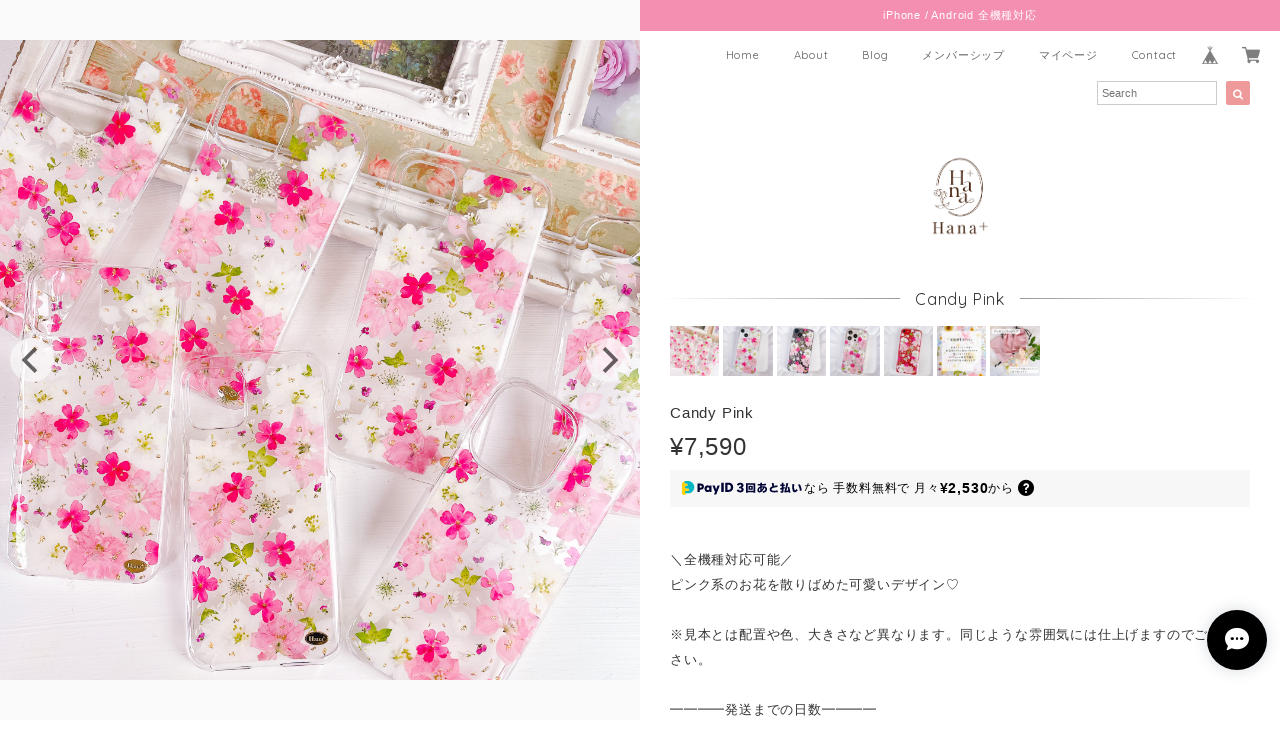

--- FILE ---
content_type: text/html; charset=UTF-8
request_url: https://www.hanaplus.net/items/69980869/reviews?format=user&score=&page=1
body_size: 4941
content:
				<li class="review01__listChild">
			<figure class="review01__itemInfo">
				<a href="/items/124815504" class="review01__imgWrap">
					<img src="https://baseec-img-mng.akamaized.net/images/item/origin/d6633bb5cfaf9c774560ac82e7773b0c.jpg?imformat=generic&q=90&im=Resize,width=146,type=normal" alt="Chiffon❁ロングショルダー(ピンク)" class="review01__img">
				</a>
				<figcaption class="review01__item">
					<i class="review01__iconImg ico--good"></i>
					<p class="review01__itemName">Chiffon❁ロングショルダー(ピンク)</p>
										<time datetime="2026-01-20" class="review01__date">2026/01/20</time>
				</figcaption>
			</figure><!-- /.review01__itemInfo -->
						<p class="review01__comment">可愛いお品物が届きました💓
ずっとほしいなぁと思っていてクーポンもあり購入しました✨
実物とっても可愛いです❣️</p>
								</li>
				<li class="review01__listChild">
			<figure class="review01__itemInfo">
				<a href="/items/131762390" class="review01__imgWrap">
					<img src="https://baseec-img-mng.akamaized.net/images/item/origin/0a8013d3d7ecb02360d3150b281b0af8.jpg?imformat=generic&q=90&im=Resize,width=146,type=normal" alt="Floral Eclat❁ロングショルダー" class="review01__img">
				</a>
				<figcaption class="review01__item">
					<i class="review01__iconImg ico--good"></i>
					<p class="review01__itemName">Floral Eclat❁ロングショルダー</p>
										<time datetime="2026-01-20" class="review01__date">2026/01/20</time>
				</figcaption>
			</figure><!-- /.review01__itemInfo -->
						<p class="review01__comment">写真で作品を拝見し、本当に素敵で可愛いのですが、実物をみると想像以上により可愛くて「えっかわいいかわいい！」とつい声に出てしまいました笑
リボンが写真よりもしっかりとピンクでした。皮がホワイトなので裏表雰囲気が違って使い勝手が良さそうです！
また、もう少しずっしりしているのかなと思っていたのですが、生地も柔らかく軽いのも嬉しいです♡
たくさん使わせていただきます！</p>
								</li>
				<li class="review01__listChild">
			<figure class="review01__itemInfo">
				<a href="/items/128775810" class="review01__imgWrap">
					<img src="https://baseec-img-mng.akamaized.net/images/item/origin/dab32c60012b6875719a3de22a901603.jpg?imformat=generic&q=90&im=Resize,width=146,type=normal" alt="Blossom Garden❁ショルダー(ブラック)" class="review01__img">
				</a>
				<figcaption class="review01__item">
					<i class="review01__iconImg ico--good"></i>
					<p class="review01__itemName">Blossom Garden❁ショルダー(ブラック)</p>
										<time datetime="2026-01-19" class="review01__date">2026/01/19</time>
				</figcaption>
			</figure><!-- /.review01__itemInfo -->
						<p class="review01__comment">念願のはなさんのショルダーがやっと購入できました🥹❤️この度、10年振りに3人目を妊娠して、出産頑張る自分へのご褒美に購入させていただきました😆
とっても可愛い💓届いたその日に、バッグのショルダーとして使わせてもらってテンション上がりました✨やっぱり可愛い物を身に付けると気分上がりますね！これで出産も頑張れそうです！素敵な作品に出会わせていただきありがとうございました🫶</p>
								</li>
				<li class="review01__listChild">
			<figure class="review01__itemInfo">
				<a href="/items/131761870" class="review01__imgWrap">
					<img src="https://baseec-img-mng.akamaized.net/images/item/origin/414e6c1caf4ef6ab0bd6353eedc6a8aa.jpg?imformat=generic&q=90&im=Resize,width=146,type=normal" alt="viola❁ロングショルダー" class="review01__img">
				</a>
				<figcaption class="review01__item">
					<i class="review01__iconImg ico--good"></i>
					<p class="review01__itemName">viola❁ロングショルダー</p>
										<time datetime="2026-01-19" class="review01__date">2026/01/19</time>
				</figcaption>
			</figure><!-- /.review01__itemInfo -->
						<p class="review01__comment">何度かHanaさまの作品を購入させて頂いております。
今回のショルダーも一目惚れで、前回購入したばかりなのですが、また手をのばしてしまいました。
写真でみるより、実物はとても美しく、こだわり抜いてお届けしてくださっているのだなと思うとまた特別感が致します。
また、包装もとても丁寧にしてお届けくださるので、安心感もあります。
カードに添えられたあたたかいメッセージにほっこりさせて頂きました。
また素敵なものと巡り会えるのを楽しみに待っていますね。
いつもありがとうございます。</p>
								</li>
				<li class="review01__listChild">
			<figure class="review01__itemInfo">
				<a href="/items/104016698" class="review01__imgWrap">
					<img src="https://baseec-img-mng.akamaized.net/images/item/origin/53ba0df14691d4bea8fa046849444a9b.jpg?imformat=generic&q=90&im=Resize,width=146,type=normal" alt="Blue Bloom❁ネモフィラ25410" class="review01__img">
				</a>
				<figcaption class="review01__item">
					<i class="review01__iconImg ico--good"></i>
					<p class="review01__itemName">Blue Bloom❁ネモフィラ25410</p>
										<time datetime="2025-12-30" class="review01__date">2025/12/30</time>
				</figcaption>
			</figure><!-- /.review01__itemInfo -->
						<p class="review01__comment">新しい機種にして2つ目のスマホケース！
かわいくてついついポチッとしてしまいます。
花を育てることが苦手なので、ケースを見て癒されています🎵</p>
								</li>
				<li class="review01__listChild">
			<figure class="review01__itemInfo">
				<a href="/items/129201135" class="review01__imgWrap">
					<img src="https://baseec-img-mng.akamaized.net/images/item/origin/d8b48d0ac67c08e6e90a0c443c845acc.jpg?imformat=generic&q=90&im=Resize,width=146,type=normal" alt="Sweet Pea Duo-スイートピー-" class="review01__img">
				</a>
				<figcaption class="review01__item">
					<i class="review01__iconImg ico--good"></i>
					<p class="review01__itemName">Sweet Pea Duo-スイートピー-</p>
										<time datetime="2025-12-30" class="review01__date">2025/12/30</time>
				</figcaption>
			</figure><!-- /.review01__itemInfo -->
						<p class="review01__comment">今回のスイートピーも色鮮やかで、とても丁寧で綺麗なスマホケースでした。
いろんな種類をこちらで購入してますが、どれも素敵でこれからもこちらで購入しようと思っています。</p>
								</li>
				<li class="review01__listChild">
			<figure class="review01__itemInfo">
				<a href="/items/118313127" class="review01__imgWrap">
					<img src="https://baseec-img-mng.akamaized.net/images/item/origin/55939c68020417f40ee11059b16f94f7.jpg?imformat=generic&q=90&im=Resize,width=146,type=normal" alt="Eternal Blue Rose" class="review01__img">
				</a>
				<figcaption class="review01__item">
					<i class="review01__iconImg ico--good"></i>
					<p class="review01__itemName">Eternal Blue Rose</p>
										<time datetime="2025-12-30" class="review01__date">2025/12/30</time>
				</figcaption>
			</figure><!-- /.review01__itemInfo -->
						<p class="review01__comment">前からずっと気になってました。ブルーローズのスマホケースをお迎えできて嬉しいです。
スマホ📱を新しくしたので、私の毎日がこのスマホケースでますます彩られました。
はなさんのスマホケースはいつも私に幸せを運んでくださるラッキーアイテムです。
大切に扱います。ありがとうございます😊</p>
								</li>
				<li class="review01__listChild">
			<figure class="review01__itemInfo">
				<a href="/items/122228502" class="review01__imgWrap">
					<img src="https://baseec-img-mng.akamaized.net/images/item/origin/4012998964dd3970f8a341fd12b2e63a.jpg?imformat=generic&q=90&im=Resize,width=146,type=normal" alt="ショートショルダーStrap❁DustyPetal(Be)" class="review01__img">
				</a>
				<figcaption class="review01__item">
					<i class="review01__iconImg ico--good"></i>
					<p class="review01__itemName">ショートショルダーStrap❁DustyPetal(Be)</p>
										<time datetime="2025-12-30" class="review01__date">2025/12/30</time>
				</figcaption>
			</figure><!-- /.review01__itemInfo -->
						<p class="review01__comment">ショートタイプのショルダー
かなり重宝してます‼️
とてもステキで、使い勝手バツグンです！</p>
								</li>
				<li class="review01__listChild">
			<figure class="review01__itemInfo">
				<a href="/items/116007782" class="review01__imgWrap">
					<img src="https://baseec-img-mng.akamaized.net/images/item/origin/4b795f38e2a5a275b48f5158a1565eee.jpg?imformat=generic&q=90&im=Resize,width=146,type=normal" alt="Violaパープル×ホワイト❁ショルダー" class="review01__img">
				</a>
				<figcaption class="review01__item">
					<i class="review01__iconImg ico--good"></i>
					<p class="review01__itemName">Violaパープル×ホワイト❁ショルダー</p>
										<time datetime="2025-12-29" class="review01__date">2025/12/29</time>
				</figcaption>
			</figure><!-- /.review01__itemInfo -->
						<p class="review01__comment">こちらのショルダーは娘へのプレゼント！
スマホケースと一緒に使っているそうです。
もちろん、みんなから、
どこで買ったの？
と、聞かれ、やはりこちらのショップのことを宣伝しているそうです。
パープルの品の良さが、たまらなく大好きなんだ〜🥰と大喜びでした‼️
いつも素敵なものをありがとうございます‼️</p>
								</li>
				<li class="review01__listChild">
			<figure class="review01__itemInfo">
				<a href="/items/113111908" class="review01__imgWrap">
					<img src="https://baseec-img-mng.akamaized.net/images/item/origin/0e1b6b46de6586267c3fd01f549198cd.jpg?imformat=generic&q=90&im=Resize,width=146,type=normal" alt="BloomingRibbon(ゴールド)パープル×ホワイト❁ショルダー" class="review01__img">
				</a>
				<figcaption class="review01__item">
					<i class="review01__iconImg ico--good"></i>
					<p class="review01__itemName">BloomingRibbon(ゴールド)パープル×ホワイト❁ショルダー</p>
										<time datetime="2025-12-29" class="review01__date">2025/12/29</time>
				</figcaption>
			</figure><!-- /.review01__itemInfo -->
						<p class="review01__comment">ガーベラのスマホケースに装着‼️
ショルダーとのコラボは最高ですね✨
しかも、こちらのショルダーはスマホだけではなくbagなどにも使えるので、とても重宝しています👜
実は、休日ではなく
私は職場でスマホケースにつけてデイリー使いしてます。
本来ならもっと落ち着いたカラーをまとうべきなのでしょうが、そこは敢えて、カラーを取り入れてます。
おかげさまで、みんなに褒められ、羨ましがられてます🥰
この刺繍リボンがショルダーになるなんて、ホントにステキすぎです。Hanaさんのセンスの良さ、大好きです❤️</p>
								</li>
				<li class="review01__listChild">
			<figure class="review01__itemInfo">
				<a href="/items/113275364" class="review01__imgWrap">
					<img src="/i/testpro1.png" alt="S様オーダー品" class="review01__img">
				</a>
				<figcaption class="review01__item">
					<i class="review01__iconImg ico--good"></i>
					<p class="review01__itemName">S様オーダー品</p>
										<time datetime="2025-12-29" class="review01__date">2025/12/29</time>
				</figcaption>
			</figure><!-- /.review01__itemInfo -->
						<p class="review01__comment">初めての押し花スマホケース🌸
欲しかったものがsold outしていて、諦めていたら
お話を聞いてくださり、「お花があるから作れますよ」と快く作ってくださいました。
そこからは、もう毎日待ち遠しくて…。
届いたときは、もうそれはそれは、本当に感動しました✨
本物のお花が常に側にあるって、こんなにも心が癒されるとは思ってもみませんでした☺️
毎日、いや、スマホを手に取る度に、心がホッとし気が安らいでいます。
また、違う季節のお花で、ぜひリピートします‼️
季節でケースを付け替える楽しみもステキですよね💓
それから、私だけでなく、周りの人をも癒しているようです。
必ず　「そのスマホケースみせて❗️本物⁉️ステキ〜」と褒められます。その度に、こちらのショップを宣伝しまくりです(๑･̑◡･̑๑)</p>
								</li>
				<li class="review01__listChild">
			<figure class="review01__itemInfo">
				<a href="/items/94093775" class="review01__imgWrap">
					<img src="https://baseec-img-mng.akamaized.net/images/item/origin/a9a7ad7c5f21fb009b3974b15ac88a55.jpg?imformat=generic&q=90&im=Resize,width=146,type=normal" alt="Gardenシリーズ-Graceful-" class="review01__img">
				</a>
				<figcaption class="review01__item">
					<i class="review01__iconImg ico--good"></i>
					<p class="review01__itemName">Gardenシリーズ-Graceful-</p>
										<time datetime="2025-12-29" class="review01__date">2025/12/29</time>
				</figcaption>
			</figure><!-- /.review01__itemInfo -->
						<p class="review01__comment">娘へのプレゼント！
オーダーではないのに、こちらのイメージを伝えると
セミオーダーにして下さいました！
パープル多めでとてもステキなケースに仕上がり、毎日、気分アゲアゲだそうです。
気持ちがアップすると運気までアップしてる気がします！</p>
								</li>
				<li class="review01__listChild">
			<figure class="review01__itemInfo">
				<a href="/items/124770116" class="review01__imgWrap">
					<img src="https://baseec-img-mng.akamaized.net/images/item/origin/d5d9e36989c5e32a65fedecc25f971d3.jpg?imformat=generic&q=90&im=Resize,width=146,type=normal" alt="Kinmokusei-金木犀-" class="review01__img">
				</a>
				<figcaption class="review01__item">
					<i class="review01__iconImg ico--good"></i>
					<p class="review01__itemName">Kinmokusei-金木犀-</p>
										<time datetime="2025-12-29" class="review01__date">2025/12/29</time>
				</figcaption>
			</figure><!-- /.review01__itemInfo -->
						<p class="review01__comment">ガーベラのスマホケースや今回の金木犀のケースを利用しています。インド刺繍の小物なども鞄やストラップなども愛用しています。特に携帯は毎日使うものなので、見るたびにかわいいと思い元気もらったり、癒やされています。</p>
								</li>
				<li class="review01__listChild">
			<figure class="review01__itemInfo">
				<a href="/items/107080426" class="review01__imgWrap">
					<img src="https://baseec-img-mng.akamaized.net/images/item/origin/dc063eb05220f8a973084e3c80dc7084.jpg?imformat=generic&q=90&im=Resize,width=146,type=normal" alt="ひなまつりルナ❁紫陽花2559" class="review01__img">
				</a>
				<figcaption class="review01__item">
					<i class="review01__iconImg ico--good"></i>
					<p class="review01__itemName">ひなまつりルナ❁紫陽花2559</p>
										<time datetime="2025-12-29" class="review01__date">2025/12/29</time>
				</figcaption>
			</figure><!-- /.review01__itemInfo -->
						<p class="review01__comment">大好きな紫陽花 ひなまつりルナのスマホケースは 2023年から3年連続でお迎えしています🥰
同じ品種でありながら毎年デザインを変えて制作してくださるので その年その年のアレンジを楽しめるところにHanaさんの手腕とセンスの素晴らしさを感じます👏
咲くタイミングを見極め 一番美しい瞬間に押し花にされているからこそ ひとつひとつのお花への愛がスマホケースを見るたびに伝わり 愛着が一層深まります♡
レジンの仕上がりも驚くほどクリアで丁寧🥹
作品の完成度に一切の妥協がないところも推しポイントです✨
巡る四季を感じられるHanaさんのスマホケースは 私にとって特別な存在🌸🌻🌹🌷
今年も「頑張る私へありがとうの気持ちをこめて♡」という想いでHanaさんの作品をお迎えできたことに 心から感謝しています💕</p>
								</li>
				<li class="review01__listChild">
			<figure class="review01__itemInfo">
				<a href="/items/128360549" class="review01__imgWrap">
					<img src="https://baseec-img-mng.akamaized.net/images/item/origin/18d4a3c7d9c4b04877263160dfb4d449.jpg?imformat=generic&q=90&im=Resize,width=146,type=normal" alt="secret" class="review01__img">
				</a>
				<figcaption class="review01__item">
					<i class="review01__iconImg ico--good"></i>
					<p class="review01__itemName">secret</p>
										<time datetime="2025-12-29" class="review01__date">2025/12/29</time>
				</figcaption>
			</figure><!-- /.review01__itemInfo -->
						<p class="review01__comment">iPhoneケース、スマホショルダー、キーホルダーと購入させていただきました。とても丁寧でオシャレで可愛いく、綺麗に梱包され、毎回楽しみにしています。季節のお花を使用され、時期ごとに楽しめます。</p>
								</li>
				<li class="review01__listChild">
			<figure class="review01__itemInfo">
				<a href="/items/129201135" class="review01__imgWrap">
					<img src="https://baseec-img-mng.akamaized.net/images/item/origin/d8b48d0ac67c08e6e90a0c443c845acc.jpg?imformat=generic&q=90&im=Resize,width=146,type=normal" alt="Sweet Pea Duo-スイートピー-" class="review01__img">
				</a>
				<figcaption class="review01__item">
					<i class="review01__iconImg ico--good"></i>
					<p class="review01__itemName">Sweet Pea Duo-スイートピー-</p>
										<time datetime="2025-12-29" class="review01__date">2025/12/29</time>
				</figcaption>
			</figure><!-- /.review01__itemInfo -->
						<p class="review01__comment">写真以上に押し花の色合いが鮮やかで、見ているだけで癒されます😍✨
子育て真っ最中でなかなか自分にお金を使うことはないのですが…
スマホを手に取るたび幸せな気持ちになれて、決してお安くはない作品ですが、そのお値段以上の価値が十分にあると思います💓

素敵な作品を作ってくださり、本当にありがとうございます☺️

ここに書いていいのかわかりませんが、個人的にすずらんのお花がすごく好きなので、もし作製していただけたら即購入したいです‼️笑
今後の参考にしていただけますと幸いです🥰

これからも、ちょこちょこチェックさせていただきます💖
末長くご縁がありますように🙏✨</p>
								</li>
				<li class="review01__listChild">
			<figure class="review01__itemInfo">
				<a href="/items/126031955" class="review01__imgWrap">
					<img src="https://baseec-img-mng.akamaized.net/images/item/origin/823abf6019af1a07812177c63c50f29b.jpg?imformat=generic&q=90&im=Resize,width=146,type=normal" alt="チュール付ショートショルダーStrap" class="review01__img">
				</a>
				<figcaption class="review01__item">
					<i class="review01__iconImg ico--good"></i>
					<p class="review01__itemName">チュール付ショートショルダーStrap</p>
										<time datetime="2025-12-29" class="review01__date">2025/12/29</time>
				</figcaption>
			</figure><!-- /.review01__itemInfo -->
						<p class="review01__comment">一目惚れで購入致しました✨
大ぶりでかわいいので、カバンの中でもすぐに見つかります！！
みんなに、かわいいですねと、褒められてますー🥰🥰🥰💕💕💕購入してよかったです💓💓💓</p>
								</li>
				<li class="review01__listChild">
			<figure class="review01__itemInfo">
				<a href="/items/124043385" class="review01__imgWrap">
					<img src="https://baseec-img-mng.akamaized.net/images/item/origin/591d070941c0e2950132f1843347db76.jpg?imformat=generic&q=90&im=Resize,width=146,type=normal" alt="-petan-チャームポーチꕤpure Daisy(ブルー)" class="review01__img">
				</a>
				<figcaption class="review01__item">
					<i class="review01__iconImg ico--good"></i>
					<p class="review01__itemName">-petan-チャームポーチꕤpure Daisy(ブルー)</p>
										<time datetime="2025-12-29" class="review01__date">2025/12/29</time>
				</figcaption>
			</figure><!-- /.review01__itemInfo -->
						<p class="review01__comment">デザインがとってもかわいいく、購入致しました。
色合いがかわいいすぎでて、、天才的な配色で、、お気に入りですー😍😍😍💕💕💕</p>
								</li>
				<li class="review01__listChild">
			<figure class="review01__itemInfo">
				<a href="/items/109138603" class="review01__imgWrap">
					<img src="https://baseec-img-mng.akamaized.net/images/item/origin/1a6a54b6f631c1736b3f462ef77990cb.jpg?imformat=generic&q=90&im=Resize,width=146,type=normal" alt="Tiny flowersピンク×ホワイト❁スマホショルダー" class="review01__img">
				</a>
				<figcaption class="review01__item">
					<i class="review01__iconImg ico--good"></i>
					<p class="review01__itemName">Tiny flowersピンク×ホワイト❁スマホショルダー</p>
										<time datetime="2025-12-29" class="review01__date">2025/12/29</time>
				</figcaption>
			</figure><!-- /.review01__itemInfo -->
						<p class="review01__comment">どれも可愛いくて、、すごく迷ったのですが、優しい色合いに惹かれてこちらに決めました✨✨✨
ほんとに可愛いくて、、とってもお気に入りです💐✨</p>
								</li>
				<li class="review01__listChild">
			<figure class="review01__itemInfo">
				<a href="/items/124814238" class="review01__imgWrap">
					<img src="https://baseec-img-mng.akamaized.net/images/item/origin/34fd333fbaae07ad522571ed6fb38444.jpg?imformat=generic&q=90&im=Resize,width=146,type=normal" alt="Crystal Bloom❁ロングショルダー(ピンクベージュ)" class="review01__img">
				</a>
				<figcaption class="review01__item">
					<i class="review01__iconImg ico--good"></i>
					<p class="review01__itemName">Crystal Bloom❁ロングショルダー(ピンクベージュ)</p>
										<time datetime="2025-12-29" class="review01__date">2025/12/29</time>
				</figcaption>
			</figure><!-- /.review01__itemInfo -->
						<p class="review01__comment">写真でもとってもかわいいのですが、商品が到着したら、、さらにさらに可愛いくて、、お気に入りですー🥰💓💓💓</p>
								</li>
		

--- FILE ---
content_type: text/css
request_url: https://basefile.akamaized.net/dolcevivace-shopselect-net/64255ad593ef2/dolce.vita.min.css
body_size: 14889
content:
/* dolce.vita.min.css 
 * 
 * Dolce & Vivace
 * http://dolcevivace.com/
 * Copyright 2017 Dolce & Vivace
 */
 @charset "utf-8";html,div,span,applet,object,iframe,h1,h2,h3,h4,h5,h6,p,blockquote,pre,a,abbr,acronym,address,big,cite,code,del,dfn,em,font,img,ins,kbd,q,s,samp,small,strike,strong,sub,sup,tt,var,b,u,i,center,dl,dt,dd,ol,ul,li,fieldset,form,label,legend,table,caption,tbody,tfoot,thead,tr,th,td{margin:0;padding:0;border:0;outline:0}article,aside,details,figcaption,figure,footer,header,hgroup,menu,nav,section{display:block}*{        box-sizing:border-box;-webkit-box-sizing:border-box;   -moz-box-sizing:border-box;    -ms-box-sizing:border-box;     -o-box-sizing:border-box}.clearfix:after{content:".";display:block;height:0;clear:both;visibility:hidden}.clearfix{zoom:1}.clear{clear:both}a{outline:none}a:focus,*:focus{outline:none !important}.mar0{margin:0 !important}.mar5{margin:5px}.mar10{margin:10px}.mar15{margin:15px}.mar20{margin:20px}.mar25{margin:25px}.mar30{margin:30px}.mar35{margin:35px}.mar40{margin:40px}.mar45{margin:45px}.mar50{margin:50px}.mar60{margin:60px}.mart5{margin-top:5px}.mart10{margin-top:10px}.mart15{margin-top:15px}.mart20{margin-top:20px}.mart25{margin-top:25px}.mart30{margin-top:30px}.mart35{margin-top:35px}.mart40{margin-top:40px}.mart45{margin-top:45px}.mart50{margin-top:50px}.mart60{margin-top:60px}.mart70{margin-top:70px}.mart80{margin-top:80px}.mart90{margin-top:90px}.mart100{margin-top:100px}.mart200{margin-top:200px}.mart300{margin-top:300px}.marb5{margin-bottom:5px}.marb10{margin-bottom:10px}.marb15{margin-bottom:15px}.marb20{margin-bottom:20px}.marb25{margin-bottom:25px}.marb30{margin-bottom:30px}.marb35{margin-bottom:35px}.marb40{margin-bottom:40px}.marb45{margin-bottom:45px}.marb50{margin-bottom:50px}.marb60{margin-bottom:60px}.marb70{margin-bottom:70px}.marb80{margin-bottom:80px}.marb90{margin-bottom:90px}.marb100{margin-bottom:100px}.marl5{margin-left:5px}.marl10{margin-left:10px}.marl15{margin-left:15px}.marl20{margin-left:20px}.marl25{margin-left:25px}.marl30{margin-left:30px}.marl35{margin-left:35px}.marl40{margin-left:40px}.marl45{margin-left:45px}.marl50{margin-left:50px}.marl60{margin-left:60px}.marr5{margin-right:5px}.marr10{margin-right:10px}.marr15{margin-right:15px}.marr20{margin-right:20px}.marr25{margin-right:25px}.marr30{margin-right:30px}.marr35{margin-right:35px}.marr40{margin-right:40px}.marr45{margin-right:45px}.marr50{margin-right:50px}.marr60{margin-right:60px}.pd0{padding:0 !important}.pd5{padding:5px}.pd10{padding:10px}.pd15{padding:15px}.pd20{padding:20px}.pd25{padding:25px}.pd30{padding:30px}.pd35{padding:35px}.pd40{padding:40px}.pd50{padding:50px}.pd60{padding:60px}.pd70{padding:70px}.pd80{padding:80px}.pd90{padding:90px}.pdl10{padding-left:10px}.pdl20{padding-left:20px}.pdl30{padding-left:30px}.pdr10{padding-right:10px}.pdr20{padding-right:20px}.pdr30{padding-right:30px}strong{font-weight:normal !important}em{font-weight:bold}b{font-weight:bold}small{  font-size:80%}.text-normal{font-weight:normal !important}.text-xs{font-size:0.72rem !important;line-height:1.6em}.text-s{font-size:0.78rem !important;line-height:1.6em}.text-m{font-size:1rem !important}.text-l{font-size:1.6rem !important;line-height:1.6em}.text-xl{font-size:2.2rem !important;line-height:1.6em}.text-xxl{font-size:2.8rem !important;line-height:1.6em}.text-xxxl{font-size:4rem !important;line-height:1.6em}.text-left{  text-align:left !important}.text-right{  text-align:right !important}.text-center{  text-align:center !important}.text-justify{  text-align:justify !important}.text-underline{text-decoration:underline !important}.text-muted{  color:#bdbdbd}.text-primary{  color:#424242}a.text-primary:hover{  color:#757575}.text-success{  color:#0277bd }a.text-success:hover{  color:#039be5}.text-info{  color:#78909c}a.text-info:hover{  color:#b0bec5}.text-warning{  color:#e65100}a.text-warning:hover{  color:#f57c00}.text-danger{  color:#d50000 }a.text-danger:hover{  color:#ff5252 }.relative_on{position:relative !important}.relative_off{position:absolute !important}.relative_off_fixed{position:fixed !important}.center-block{  display:block;  margin-left:auto;  margin-right:auto}.sr-only{  position:absolute;  width:1px;  height:1px;  margin:-1px;  padding:0;  overflow:hidden;  clip:rect(0,0,0,0);  border:0}.sr-only-focusable:active,.sr-only-focusable:focus{  position:static;  width:auto;  height:auto;  margin:0;  overflow:visible;  clip:auto}.float-right{  float:right !important}.float-left{  float:left !important}.hide{  display:none}.show{  display:block !important}.invisible{  visibility:hidden}.text-hide{  font:0/0 a; color:transparent; text-shadow:none; background-color:transparent; border:0}.hidden{ display:none !important; visibility:hidden !important}.affix{ position:fixed}pre,blockquote,code{ page-break-inside:avoid}html{ -ms-text-size-adjust:100%; -webkit-text-size-adjust:100%; -webkit-tap-highlight-color:rgba(0,0,0,0); font-size:75%; letter-spacing:0.04rem; line-height:1.5rem}p{margin:0 0 2rem} @media screen and (min-width:601px){html{font-size:82%;letter-spacing:0.05rem; line-height:1.6rem}p{margin:0 0 2.2rem}}
 @media screen and (min-width:993px){html{font-size:82%;letter-spacing:0.05rem; line-height:1.6rem}p{margin:0 0 2.2rem}}
ul{list-style:none}ol{list-style:decimal}img{ vertical-align:middle; border:0; max-width:100%; height:auto}a:focus{ outline:thin dotted; outline:5px auto -webkit-focus-ring-color; outline-offset:-2px}h1,h2,h3,h4,h5,h6{ font-weight:400}h1 a,h2 a,h3 a,h4 a,h5 a,h6 a{ font-weight:inherit}h1,h2{ font-size:1.6rem; line-height:1.8rem; margin:0 0 1rem; border-left:#EF9A9A solid 4px; padding-left:16px}h3,h4,h5,h6{ font-size:1.2rem; line-height:1.2rem; margin:0}i{padding:0 0 0.1rem;vertical-align:middle !important}.collapsible i{padding-top:0}@media (max-width:600px){h1,h2,h1.plain,h2.plain{ font-size:1.4rem; line-height:1.6rem}.text-xs{line-height:1.6em}.text-s{line-height:1.6em}.text-l{line-height:1.6em}.text-xl{line-height:1.5em}.text-xxl{line-height:1.4em}.text-xxxl{line-height:1.3em}}
body{color:#333;font-family:-apple-system,BlinkMacSystemFont,"Helvetica Neue","ヒラギノ角ゴ ProN W3",Hiragino Kaku Gothic ProN,Arial,"メイリオ",Meiryo,sans-serif;background-color:#fff;font-weight:normal;margin:0;word-wrap:break-word; overflow-wrap:break-word}.font_reset{font-family:-apple-system,BlinkMacSystemFont,"Helvetica Neue","ヒラギノ角ゴ ProN W3",Hiragino Kaku Gothic ProN,Arial,"メイリオ",Meiryo,sans-serif}a{ color:#757575; text-decoration:none; -webkit-transition:color 0.3s,background-color 0.5s; -moz-transition:color 0.3s,background-color 0.5s; transition:color 0.3s,background-color 0.5s}a:hover,a:focus{ color:#999;　 }hr{ -moz-box-sizing:content-box; box-sizing:content-box; height:0; border:0; border-top:1px solid #bdbdbd; margin:1rem 0}.font-varela{font-family:'Varela',sans-serif}.collapsible-body pre{margin:0;border:0}#page-top{position:fixed;bottom:1%;right:1%;z-index:900;opacity:0.7}#page-top i{font-size:1rem}#page-top:hover{opacity:1}#menu li{position:relative}#menu li ul{ display:none; position:absolute; top:70px; left:0px; padding:5px; width:200px; background-color:transparent; border:none; margin-top:-70px; padding-top:70px}#menu li ul li{ margin:0 !important; padding:0 !important; width:200px; border:none; background-color:#FFF}#menu li ul li a{ display:inline-block; width:200px; height:20px !important}#menu li ul li a:hover{ background-color:#FFF; color:#333}.collapsible{ -webkit-box-shadow:none; -moz-box-shadow:none; box-shadow:none; -webkit-border-radius:2px; -moz-border-radius:2px; border-radius:2px} .collapsible-header{ display:block; cursor:pointer; padding:0.6rem 1rem; background-color:#fff; border-bottom:1px solid #ddd; height:auto; line-height:1.6rem}.collapsible-body{ background-color:#fff}.collapsible-header i{ width:2rem; display:block; float:left; text-align:center; margin-right:1rem;font-size:1.36rem; line-height:1.6rem} nav {  position:static;z-index:1100;top:0; right:0; left:0;background-color:transparent;height:70px;line-height:70px;font-family:-apple-system,BlinkMacSystemFont,"Helvetica Neue","ヒラギノ角ゴ ProN W3",Hiragino Kaku Gothic ProN,Arial,"メイリオ",Meiryo,sans-serif;overflow:visible !important;-webkit-box-shadow:none; -moz-box-shadow:none; box-shadow:none; padding:0}nav h1{margin:0;padding:0;border:none}.brand-logo{text-align:center;margin:20px auto 1.4rem}.brand-logo h1,.brand-logo h1 a,.brand-logo h1 a:hover{ font-size:1.1rem;border:none;padding:0;text-align:center;color:#333;font-weight:normal !important}.brand-logo img{max-height:70px;width:auto;vertical-align:bottom}.brand-logo-block{ display:inline-block; padding:0;color:#333; font-size:1.7rem}nav a{ color:#333 !important}nav a.button-collapse i{ font-size:2.4rem; height:70px; line-height:70px}nav .nav-wrapper i{ font-size:14px;line-height:68px !important;vertical-align:middle}.btn-floating i{ font-size:2rem}i.left{ margin-right:5px !important}i.right{ margin-left:5px !important}nav ul li{ -webkit-transition:background-color 0.3s; -moz-transition:background-color 0.3s; -o-transition:background-color 0.3s; -ms-transition:background-color 0.3s; transition:background-color 0.3s; padding-left:0 !important; padding-right:0 !important}nav a.button-collapse i{ font-size:2rem}@media (max-width:992px){nav ul li,nav ul li a{display:block;width:100%}.waves100{display:inline-block;width:100%}nav ul li:hover,nav ul li a:hover{background:#FFF !important}nav ul li.active,nav ul li.current-menu-item{ background-color:#eceff1;color:#455a64}.brand-logo{text-align:center;width:210px}.side-nav .nav-title{background:transparent !important;color:#999;font-size:1.4rem;margin-left:1.3rem}.side-nav .nav-search:hover,.side-nav .nav-search:active,.side-nav .nav-search:focus,.side-nav .nav-title:hover,.side-nav .nav-title:active,.side-nav .nav-title:focus{background:#FFF}.side-nav .wp-search-form-icon i{display:inline-block;font-size:1.4rem;color:#999;height:70px;padding:2px 0 0px 10px}.side-nav .item-icon{display:inline-block;font-size:1.4rem;color:#999;height:70px;padding:0 12px 10px 0;margin-right:0.3rem}.side-nav .wp-search-form{font-size:1rem;padding-left:3.4rem;padding-right:1.3rem;color:#424242}}
@media (min-width:601px){ nav ul li:hover,nav ul li.active,nav ul li:hover,nav ul li.current-menu-item{ background-color:transparent !important}nav ul li a:hover,nav ul li a.active,nav ul li a:hover,nav ul li a.current-menu-item{ background-color:transparent !important;color:#EFAAC5 !important}}
@media only screen and (min-width:993px){nav { width:100%;height:70px}nav .nav-wrapper i,nav a.button-collapse,nav a.button-collapse i{ height:110px; line-height:70px}.brand-logo h1{display:none}nav ul{margin:auto !important;text-align:left !important}nav ul li{ -webkit-transition:background-color 0.3s; -moz-transition:background-color 0.3s; -o-transition:background-color 0.3s; -ms-transition:background-color 0.3s; transition:background-color 0.3s; padding-left:0 !important; padding-right:0 !important; float:none; display:inline-block}}
nav,nav .nav-wrapper i,nav a.button-collapse,nav a.button-collapse i{ height:70px; line-height:70px}nav .nav-wrapper i{line-height:68px !important}.navbar-fixed{ height:70px !important}nav ul a {font-size:12px} .btn:hover{ background-color:#999;color:#FFF !important}.disabled:hover{color:#999 !important}input[type=text]:focus,input[type=password]:focus,input[type=email]:focus,input[type=url]:focus,input[type=date]:focus,input[type=tel]:focus,input[type=number]:focus,input[type=search]:focus,textarea:focus.materialize-textarea{ border-bottom:1px solid #999; -webkit-box-shadow:0 1px 0 0 #999; -moz-box-shadow:0 1px 0 0 #999; box-shadow:0 1px 0 0 #999}.collection .collection-item.active{ background-color:#999; color:#eafaf9} .collection a.collection-item{ color:#999}.secondary-content{ color:#999}span.badge.new{ background-color:#999}span.badge.new:after{ content:"new"}.btn{ color:#FFF; background-color:#ef9a9a; letter-spacing:0.07rem !important; -webkit-transition:0.3s ease-out; -moz-transition:0.3s ease-out; -o-transition:0.3s ease-out; -ms-transition:0.3s ease-out; transition:0.3s ease-out} .btn-floating{ color:#FFF; background-color:#999} .dropdown-content li >a,.dropdown-content li >span{ color:#999} .input-field input[type=text]:focus+label,.input-field input[type=password]:focus+label,.input-field input[type=email]:focus+label,.input-field input[type=url]:focus+label,.input-field input[type=date]:focus+label,.input-field input[type=tel]:focus+label,.input-field input[type=number]:focus+label,.input-field input[type=search]:focus+label,.input-field textarea:focus.materialize-textarea+label{ color:#999}.input-field .prefix.active{ color:#999}  [type="radio"]:checked+label:after{ border:2px solid #999; background-color:#999}[type="radio"].with-gap:checked+label:before{ border:2px solid #999}[type="radio"].with-gap:checked+label:after{ border:2px solid #999; background-color:#999} [type="checkbox"]:checked+label:before{ border-right:2px solid #999; border-bottom:2px solid #999} input[type=range]+.thumb{ background-color:#999}input[type=range]+.thumb .value{ color:#999}input[type=range]::-webkit-slider-thumb{ background-color:#999} input[type=range]::-moz-range-thumb{ background:#999} input[type=range]::-ms-thumb{ background:#999} .picker__date-display{ background-color:#999; color:#fff} .picker--focused .picker__day--highlighted{ color:#999} .picker__close,.picker__today{ color:#999} footer.page-footer:before,footer.page-footer-noitem:before{content:".";display:block;height:0;clear:both;visibility:hidden}footer.page-footer{ padding-top:0; background-color:#fff; color:#212121; font-size:0.9rem}footer.page-footer-noitem{ padding-top:0; background-color:#fff; color:#212121; font-size:0.9rem}footer.page-footer h3{ font-size:1rem; line-height:1.2rem; margin:2.4rem 0 1rem; border-left:#999 solid 4px; padding-left:16px; color:#212121}footer.page-footer a,footer.page-footer-noitem a{color:#000}footer.page-footer .footer-copyright,footer.page-footer-noitem .footer-copyright{ color:#212121; background-color:transparent;text-align:right;font-size:10px;overflow:hidden; height:auto; line-height: normal;padding-bottom:10px}footer .footer-link-text,footer .footer-link-text a{color:#757575}.footer-copyright-fixed{ color:#424242;;position:fixed;bottom:0;padding:0 0 1rem 0}.waves-effect.waves-teal .waves-ripple{ background-color:rgba(208,215,223,0.6)}.dropdown-content{margin:39px 0 0;-webkit-border-radius:2px; -moz-border-radius:2px; border-radius:2px}.dropdown-content li{ cursor:pointer; font-size:1rem;color:#424242; line-height:1.5rem}footer.page-footer:before{content:""; clear:both; display:block}.card-panel{ margin:2rem 0 2rem}.modal{ background-color:#fff}.modal .modal-content{line-height:1.4rem;background:#fff}.modal .modal-footer{ height:80px;padding:20px;background:#fff}table{ width:100%; display:table} table.bordered tr{ border-bottom:1px solid #d0d0d0} table.striped tbody tr:nth-child(odd){ background-color:#f2f2f2} table.hoverable tbody tr{ -webkit-transition:background-color 0.25s ease; -moz-transition:background-color 0.25s ease; -o-transition:background-color 0.25s ease; -ms-transition:background-color 0.25s ease; transition:background-color 0.25s ease} table.hoverable tbody tr:hover{ background-color:#f2f2f2} table.centered thead tr th,table.centered tbody tr td{ text-align:center}thead{ border-bottom:1px solid #d0d0d0}td,th{ padding:15px 5px; display:table-cell; text-align:left; vertical-align:middle; -webkit-border-radius:2px; -moz-border-radius:2px; border-radius:2px; background-clip:padding-box} .materialboxed{ cursor:pointer}.materialboxed.active{ cursor:pointer}ul.table-of-contents a{ display:inline-block; font-weight:400; color:#757575; padding-left:12px; height:1.5rem; line-height:1.5rem; letter-spacing:0.4; display:inline-block}ul.table-of-contents a:hover{ color:#cfd8dc; padding-left:10px; border-left:2px solid #cfd8dc}ul.table-of-contents a.active{ font-weight:400; padding-left:10px; border-left:2px solid #999;color:#999}.modal .modal-footer .btn-small{ float:right; margin:6px 0}.boxer-open #boxer-overlay{ opacity:0.8}ul .disc{list-style:disc !important}.icon-right{padding:0 0 0.3rem 0.6rem}.icon-right2{padding-left:0.2rem}.icon-left{padding:0 0.6rem 0.3rem 0;vertical-align:middle}.icon-left2{padding-right:0.2rem}@media (max-width:600px){.mobile-only{display:block;position:relative}.screen-only{display:none}}
@media (min-width:601px){.mobile-only{display:none !important}.screen-only{display:block;position:relative}}
@media (max-width:992px){.mobile-and-tablet-only{display:block}.pc-only{display:none !important}}
@media (min-width:993px){.mobile-and-tablet-only{display:none}.pc-only{display:block}}
.z-depth-1,.tag-btn,.imagebox{ -webkit-box-shadow:0 2px 5px 0 rgba(0,0,0,0.16),0 2px 10px 0 rgba(0,0,0,0.12); -moz-box-shadow:0 2px 5px 0 rgba(0,0,0,0.16),0 2px 10px 0 rgba(0,0,0,0.12); box-shadow:0 2px 5px 0 rgba(0,0,0,0.16),0 2px 10px 0 rgba(0,0,0,0.12)}.z-depth-1-half,.btn:hover,.btn-floating:hover{ -webkit-box-shadow:0 5px 11px 0 rgba(0,0,0,0.18),0 4px 15px 0 rgba(0,0,0,0.15); -moz-box-shadow:0 5px 11px 0 rgba(0,0,0,0.18),0 4px 15px 0 rgba(0,0,0,0.15); box-shadow:0 5px 11px 0 rgba(0,0,0,0.18),0 4px 15px 0 rgba(0,0,0,0.15)}.contents{margin-left:auto;margin-right:auto;position:absolute;top:110px;width:100%}.search_box{text-align:center;margin-top:0px;max-width:92%;position:relative;background-color:#FFF;height:90px;padding-top:30px;z-index:19999}.hide-searchbox{ display:none}.search_padding{padding:0 1.4rem}.entry-title,.page-title{border-left:none !important;padding:0;line-height:2rem !important;margin:0 0 1rem 0 !important;font-size:19px;text-align:left !important}.entry-title-result,.page-title-result{border-left:none !important;padding:0;line-height:2rem !important;margin:0 0 1rem 0 !important;font-size:19px}@media (max-width:600px){.entry-title,.page-title,.entry-title-result,.page-title-result{font-size:1.1rem;padding:0 0 2px}.entry-title i,.page-title i,.entry-title-result i,.page-title-result i{font-size:1.1rem !important}}
@media (min-width:601px){.entry-title,.page-title{line-height:26px !important}.entry-title-result,.page-title-result{line-height:26px !important}}
.entry-meta,.page-meta,.entry-meta a,.page-meta a,.entry-meta i,.page-meta i{font-size:11px;color:#757575}#sidebar li{padding-top:0.2rem}#sidebar:after,#sidebar2:after,#sidebar-thin:after{content:""; clear:both; display:block;padding:0 0 10px}.view,.view-wide{ max-width:100%; height:auto;  border:none; overflow:hidden; position:relative; text-align:center; cursor:pointer;transition:all 0.4s ease}.view img{ display:block; position:relative; opacity:1; transform:scale(1,1); transition:all 0.4s ease}.view-wide img{ display:block; position:relative; opacity:1; transform:scale(1,1); transition:all 0.4s ease}.view:hover img{ opacity:0.6; transform:scale(1.2,1.2)}.view-wide:hover img{ opacity:0.6; transform:scale(1.2,1.2)}@media (max-width:600px){.view-wide{}.view-wide img{ max-width:100% !important}.view:hover img{ opacity:1; transform:scale(1,1)}.view-wide:hover img{ opacity:1; transform:scale(1,1)}}
.photo,.photo-s{ max-width:100%; height:auto; display:inline-block; padding:0.5rem}.photo-top{ max-width:100%; height:auto; margin-left:auto; margin-right:auto; display:inline-block}.photo img,.photo-top img{ border:4px solid #fff; -webkit-box-shadow:0 2px 5px 0 rgba(0,0,0,0.16),0 2px 10px 0 rgba(0,0,0,0.12); -moz-box-shadow:0 2px 5px 0 rgba(0,0,0,0.16),0 2px 10px 0 rgba(0,0,0,0.12); box-shadow:0 2px 5px 0 rgba(0,0,0,0.16),0 2px 10px 0 rgba(0,0,0,0.12); transition:all 0.6s ease; -webkit-border-radius:2px; -moz-border-radius:2px; border-radius:2px}.photo-s img{ border:2px solid #fff; -webkit-box-shadow:0 2px 5px 0 rgba(0,0,0,0.16),0 2px 10px 0 rgba(0,0,0,0.12); -moz-box-shadow:0 2px 5px 0 rgba(0,0,0,0.16),0 2px 10px 0 rgba(0,0,0,0.12); box-shadow:0 2px 5px 0 rgba(0,0,0,0.16),0 2px 10px 0 rgba(0,0,0,0.12); transition:all 0.3s ease; -webkit-border-radius:2px; -moz-border-radius:2px; border-radius:2px}.photo a img,.photo-s a img,.photo-top a img,{opacity:1}.photo a img:hover,.photo-s a img:hover,.photo-top a img:hover{opacity:0.7; -webkit-box-shadow:0 5px 11px 0 rgba(0,0,0,0.18),0 4px 15px 0 rgba(0,0,0,0.15); -moz-box-shadow:0 5px 11px 0 rgba(0,0,0,0.18),0 4px 15px 0 rgba(0,0,0,0.15); box-shadow:0 5px 11px 0 rgba(0,0,0,0.18),0 4px 15px 0 rgba(0,0,0,0.15)}.top-block{display:block;min-height:168px;position:relative;margin-bottom:1.4rem}.subpage-block{display:block;min-height:168px;position:relative;margin-bottom:2.4rem}.top-block:after,.subpage-block:after{ content:""; clear:both; display:block}.top-thumb{height:100%}@media (min-width:601px){.top-thumb{width:100%}}
.top-thumb img{width:100%}@media (max-width:600px){.top-thumb{height:auto}}
.plus-minus{margin-top:-120px; padding-top:120px}.plus-minus2{margin-top:-70px; padding-top:120px}.plus-minus3{margin-top:-100px; padding-top:100px}.pre-icon{display:inline-block;font-size:1.6rem;padding:8px 0 0}.pre-icon2{display:inline-block;font-size:1.6rem;padding:0 0 4px}.form-submit{text-align:center;margin:2rem 0 0}input#submit{ display:inline-block; height:36px; margin-bottom:15px; padding:0 2rem; -webkit-border-radius:2px; -moz-border-radius:2px; border-radius:2px; background-clip:padding-box; line-height:36px; text-transform:uppercase; border:none; outline:0; -webkit-tap-highlight-color:transparent; text-decoration:none; text-align:center; -webkit-transition:0.2s ease-out; -moz-transition:0.2s ease-out; -o-transition:0.2s ease-out; -ms-transition:0.2s ease-out; transition:0.2s ease-out; cursor:pointer; color:#FFF; background-color:#ef9a9a; letter-spacing:0.07rem; -webkit-box-shadow:0 2px 5px 0 rgba(0,0,0,0.16),0 2px 10px 0 rgba(0,0,0,0.12); -moz-box-shadow:0 2px 5px 0 rgba(0,0,0,0.16),0 2px 10px 0 rgba(0,0,0,0.12); box-shadow:0 2px 5px 0 rgba(0,0,0,0.16),0 2px 10px 0 rgba(0,0,0,0.12)} input#submit:hover{ background-color:#999; color:#FFF !important; -webkit-box-shadow:0 5px 11px 0 rgba(0,0,0,0.18),0 4px 15px 0 rgba(0,0,0,0.15); -moz-box-shadow:0 5px 11px 0 rgba(0,0,0,0.18),0 4px 15px 0 rgba(0,0,0,0.15); box-shadow:0 5px 11px 0 rgba(0,0,0,0.18),0 4px 15px 0 rgba(0,0,0,0.15)}[type="radio"]:not(:checked)+label,[type="radio"]:checked+label{display:none}[type="radio"]+label:before,[type="radio"]+label:after{ display:none}[type="radio"]:not(:checked)+label:before{ display:none}[type="radio"]:not(:checked)+label:after{ display:none}[type="radio"]:checked+label:before{ display:none}[type="radio"]:checked+label:after{ display:none}  [type="radio"]:disabled:not(:checked)+label:before,[type="radio"]:disabled:checked+label:before{ display:none}[type="radio"]:disabled+label{ display:none}[type="radio"]:disabled:not(:checked)+label:hover:before{ display:none}[type="radio"]:disabled+label,[type="radio"]:not(:checked)+label,[type="radio"]:checked+label,[type="radio"]:not(:checked),[type="radio"]:checked{ left:inherit; position:relative; padding-left:inherit; margin-left:15px; margin-right:5px; cursor:pointer; display:inline-block; height:1rem; line-height:1rem; font-size:1rem}[type="checkbox"]:not(:checked)+label,[type="checkbox"]:checked+label{ display:none}[type="checkbox"]+label:before{ display:none}[type="checkbox"]:not(:checked)+label:before{ display:none}[type="checkbox"]:checked+label:before{ display:none}[type="checkbox"]:disabled:not(:checked)+label:before{ display:none}[type="checkbox"]:disabled:checked+label:before{ display:none}[type="checkbox"]:disabled:checked+label{ display:none}[type="checkbox"]:disabled:not(:checked)+label:hover:before{display:none}[type="checkbox"]:disabled:checked+label,[type="checkbox"]:not(:checked)+label,[type="checkbox"]:checked+label,[type="checkbox"]:not(:checked),[type="checkbox"]:checked{ left:inherit; position:relative; padding-left:inherit; margin-left:15px; margin-right:5px; cursor:pointer; display:inline-block; height:1rem; line-height:1rem; font-size:1rem}.dropmenu li{ position:relative}.dropmenu li ul{ }.dropmenu li ul li{  }.dropmenu li ul li a{  }.dropmenu li:hover ul{ }.dropmenu li:hover ul li a{ }.top-thumb{height:100%}.index-title{border:none;text-align:center;padding:1rem 0.5rem 0.8rem;margin:0;font-size:1.1rem;line-height:1.4rem}.index-title-box{opacity:1; transform:scale(1,1); transition:all 0.6s ease;  opacity:1;z-index:3600}.side-title-box{background-color:#FFF;opacity:1; transform:scale(1,1); transition:all 0.6s ease; min-width:100%}.index-title-box p,.side-title-box p{text-align:center;font-size:0.78rem;line-height:1rem;color:#9e9e9e;margin:0;padding:0 0.5rem 0.5rem}.index-title-box i,.side-title-box i{padding-right:5px}.index-title-more{text-align:center;font-size:0.9rem;line-height:1rem;color:#333;margin:0;padding:0 0.5rem 1rem}.index-title-box:hover{ opacity:1; transform:scale(1,1); transition:all 0.4s ease}.side-block:hover .side-title-box,.index-block:hover .index-title-box{ opacity:1; transform:scale(1,1); transition:all 0.4s ease}.side-block .side-title-box h1,.index-block .index-title-box h1{ color:#333; transition:all 0.4s ease}.side-block:hover .side-title-box h1,.index-block:hover .index-title-box h1{ color:#ff8a80}.side-block:hover .side-title-box,.index-block:hover .index-title-box{ opacity:1; transform:scale(1,1); transition:all 0.4s ease}.item{width:auto;height:auto;position:relative;margin-bottom:10px}.index-block{display:inline-block;position:relative;margin:0;padding:0;width:100%;max-width:100%}.side-block{display:inline-block;position:relative;padding:0;width:100%;max-width:100%}.more-btn{display:inline-block;vertical-align:middle;min-width:3rem;padding:0 6px; text-align:center; line-height:17px;font-size:9px !important; -webkit-box-sizing:border-box; -moz-box-sizing:border-box; box-sizing:border-box; font-weight:300; font-size:0.8rem; -webkit-border-radius:2px; -moz-border-radius:2px; border-radius:2px; background-clip:padding-box;vertical-align:middle;background:#ef9a9a;color:#fff;transition:all 0.4s ease}a:hover .more-btn{transition:all 0.4s ease;-webkit-box-shadow:0 2px 5px 0 rgba(0,0,0,0.16),0 2px 10px 0 rgba(0,0,0,0.12); -moz-box-shadow:0 2px 5px 0 rgba(0,0,0,0.16),0 2px 10px 0 rgba(0,0,0,0.12); box-shadow:0 2px 5px 0 rgba(0,0,0,0.16),0 2px 10px 0 rgba(0,0,0,0.12)}.index-title-more i{color:#ef9a9a;transition:all 0.4s ease;font-size:1.1rem}.index-block:hover .more-btn{background:#999;color:#fff}.side-block:hover .index-title-more i,.index-block:hover .index-title-more i{color:#999 !important}@media (max-width:992px){.item{margin-bottom:10px;margin-left:5px;margin-right:5px}}
@media (max-width:600px){.side-block,.index-block{padding:0;width:100% !important;max-width:100% !important;margin-bottom:20px}.index-title-box{ min-width:100px; max-width:100%}}
#infscr-loading{width:100%;text-align:center;padding:8px 0;position:fixed;right:0;bottom:70px}#infscr-loading img{display:block;margin:auto;width:66px;height:66px}@media (max-width:992px){.widget ul .waves-effect,.page-footer ul .waves-effect{display:block}}
ul.tabs li.tab .active{color:#FFF !important}.says,.screen-reader-text{clip:rect(1px,1px,1px,1px);height:1px;overflow:hidden;position:absolute !important;width:1px;word-wrap:normal !important}.index-block{line-height:1.2rem}.item .itembox{}.item .desc{ overflow:hidden; white-space:nowrap; -o-text-overflow:ellipsis; text-overflow: ellipsis; padding:0 0 2px; text-align:center}.item .price{color:#666;text-align:center}.item .soldout{color:#e53935;font-size:1rem}.item .soldout-price{color:#ccc;text-decoration:line-through}textarea{ width:100%; height:3rem; background-color:transparent; border:none; overflow-y:hidden; padding:1.6rem 0; resize:none; min-height:3rem; border:none; border-bottom:1px solid #9e9e9e; outline:none; height:6rem; width:100%; font-size:1rem; margin:0 0 15px 0; padding:0; -webkit-box-shadow:none; -moz-box-shadow:none; box-shadow:none; -webkit-box-sizing:content-box; -moz-box-sizing:content-box; box-sizing:content-box; -webkit-transition:0.3s; -moz-transition:0.3s; -o-transition:0.3s; -ms-transition:0.3s; transition:0.3s}textarea:focus{ border:none; border-bottom:1px solid #999; -webkit-box-shadow:0 1px 0 0 #999; -moz-box-shadow:0 1px 0 0 #999; box-shadow:0 1px 0 0 #999; -webkit-transition:0.3s; -moz-transition:0.3s; -o-transition:0.3s; -ms-transition:0.3s; transition:0.3s}.brand-logo{text-align:center;margin:30px auto 0}.brand-logo h1,.brand-logo h1 a,.brand-logo h1 a:hover{ font-size:1.5rem}.brand-logo img{max-height:90px} nav .brand-logo{ position:absolute; display:inline-block; font-size:2.1rem; padding:0}@media only screen and (max-width:992px){ nav .brand-logo{ top:50%; left:50%; -webkit-transform:translate(-50%,-50%); -moz-transform:translate(-50%,-50%); -ms-transform:translate(-50%,-50%); -o-transform:translate(-50%,-50%); transform:translate(-50%,-50%)}nav .brand-logo h1{line-height:1.5em;margin-bottom:20px}nav .brand-logo h1{border:0 !important}}
nav .mainlogo img{max-width:210px}@media screen and (max-width:992px){nav .nav-wrapper i,nav a.button-collapse,nav a.button-collapse i{ height:70px; line-height:72px;color:#757575}.contents{margin-left:auto;margin-right:auto;position:absolute;top:70px;width:100%}.brand-logo{margin:10px auto}nav{margin:0;padding:0;position:absolute}nav a.button-collapse i{ font-size:1.6rem}nav .search-icon-fixed,nav .search-icon-fixed i{text-align:right;font-size:1.3rem;height:70px; line-height:72px;color:#757575}.header-container{ padding:0 1.5rem; width:100%}.search_box2{text-align:center;width:70%;z-index:9999;position:absolute;top:0;left:0;right:0;margin:0 auto;background-color:#FFF;height:68px;padding:0;color:#000}.side-nav{line-height:35px;padding-top:20px}.side-nav li{margin-bottom:5px}.side-nav li i{display:inline-block !important;position:relative !important;line-height:35px !important;height:35px !important;margin:0;padding:0 10px 0 0}.side-nav li .base-icon{display:inline-block;padding:0;height:auto;margin:0}}
@media only screen and (min-width:601px) and (max-width:992px){nav .search-icon-fixed,nav .search-icon-fixed i{text-align:left;margin-left:30px}.search_box2{width:50%}}
.mainimage-background{width:100%;height:320px;margin:0 0 46px; background-position:center center; background-repeat:no-repeat}#price-and-purchase{padding:0;position:relative}@media screen and (min-width:993px){#price-and-purchase{padding:0 2px}}
#price-and-purchase .page-itemtitle{margin:20px 0 10px;font-size:15px}#price-and-purchase .page-soldout{display:inline-block;font-size:1.4rem;padding-left:10px;color:#E53935}#price-and-purchase .page-attention,#price-and-purchase .page-attention p{line-height:12px;font-size:10px;color:#999;margin:0;padding:0;text-align:left}#price-and-purchase .page-price{padding:0 0 20px;margin:0 0 20px;font-size:1.8rem;line-height:1.8rem;color:#333}#price-and-purchase .purchase-btn button{font-size:15px;line-height:28px;margin:20px 0;display:inline-block;width:240px;max-width:240px;background:#111;border:none;border-radius:9px;-moz-border-radius:9px;-webkit-border-radius:9px;color:#fff;min-width:120px;padding:10px 0;text-align:center;margin:0 auto;opacity:1;-webkit-transition:all 0.3s; -moz-transition:all 0.3s; -o-transition:all 0.3s}#price-and-purchase .purchase-btn button:hover{opacity:0.8; -webkit-transition:all 0.3s; -moz-transition:all 0.3s; -o-transition:all 0.3s}@media screen and (max-width:600px){#price-and-purchase .page-price{margin:0}#price-and-purchase .purchase-btn button{font-size:1.2rem;display:block;width:100%;max-width:100%}#price-and-purchase .page-itemtitle{margin:20px 0 5px;font-size:14px}#price-and-purchase select{background-color:#fafafa;border:1px solid #ccc; -webkit-border-radius:2px; -moz-border-radius:2px; border-radius:2px; box-shadow:none; box-sizing:border-box;-moz-box-sizing:border-box;-webkit-box-sizing:border-box; font-size:14px; text-align:left; min-width:100px; margin:10px auto}}
.pagecontainer h1,#shopDetailPage .pagecontainer h1,#shopAbout .pagecontainer h1,#shopContact .contact-header,#shopPrivacy .contact-header,#shopLaw .contact-header{text-align:left;font-size:1.4rem;line-height:1.4rem; border-left:none; padding-left:0;border-bottom:#ddd solid 1px;border-left:none !important;padding:0 0 8px;margin:2.4rem 0 1.4rem !important;font-family:Quicksand,-apple-system,BlinkMacSystemFont,"Helvetica Neue","ヒラギノ角ゴ ProN W3",Hiragino Kaku Gothic ProN,Arial,"メイリオ",Meiryo,sans-serif !important}.pagecontainer h1 i,#shopDetailPage .pagecontainer h1 i,#shopAbout .pagecontainer h1 i,#shopContact .contact-header i,#shopPrivacy .contact-header i,#shopLaw .contact-header i{padding:0 0.6rem 0.3rem 0;vertical-align:middle}#shopBlog .blog_head_image{margin-bottom:20px}#shopBlog .blog_head_image img{max-width:100%}#shopAbout #paradis-about h2{text-align:center;margin:0 auto 40px;font-size:1.6rem;line-height:1.6rem;border:none;padding:0}#shopContact .main-right h1,#shopLaw .main-right h2,#shopPrivacy .main-right h2{display:none}@media screen and (max-width:600px){.pagecontainer h1,#shopDetailPage .pagecontainer h1,#shopAbout .pagecontainer h1,#shopContact .contact-header,#shopPrivacy .contact-header,#shopLaw .contact-header,#shopAbout #paradis-about h2{font-size:1.4rem;margin:1rem 0 1.4rem !important}}
#law,#privacy{width:100%;padding-left:0;padding-right:0}.itempage-item{ position:relative}.itempage-item__image{ }.preview{ margin:10px 5px 0}.preview__content{ cursor:pointer;  vertical-align:middle;padding:5px 2px 5px;display:inline-block;width:calc(10% - 5px)}@media screen and (max-width:600px){.preview{margin:5px 5px 0}.preview__content{padding:5px 2px 2px;width:calc(20% - 4px)}}
.itempage-item__subImage{margin-bottom:9px}#price-and-purchase p{line-height:1.4rem;font-size:9px;color:#999;margin:0;padding:0}.social{text-align:right}.social .twitter,.social .facebook{display:inline-block;text-align:right;margin:40px 5px 0 0}.social .widget{display:block;text-align:right;margin:5px 5px 10px;font-size:11px}@media screen and (max-width:992px){.social .twitter,.social .widget{margin:0 10px 0 0;height:30px;vertical-align:middle;display:inline-block;text-align:right}.social .facebook{display:inline-block;text-align:right;margin:0;height:30px;vertical-align:middle}}
.illegal-report{text-align:right;padding:10px;font-size:10px}.twitter-share-button,.fb-like { vertical-align:bottom;margin:0 0 2px}.fb-like span { vertical-align:bottom;margin:0}.fb-like iframe{ height:20px}nav .side-social,.side-social{text-align:left !important;padding:4px}#shopinfo .side-social{text-align:center !important}.side-social li{display:inline-block !important;opacity:0.6;margin:0 5px !important;width:auto !important}nav .side-social li{margin:0 15px 0 0 !important}.about-social li{display:inline-block;margin:20px 14px;opacity:0.6}@media screen and (max-width:992px){.side-social li{}.about-social li{margin:20px 20px}}
#sidenav-overlay{ z-index:1020}.drag-target{ z-index:1021} ul.side-nav{ z-index:1030}.top-infobox{width:100%;text-align:center;margin:-10px auto 20px;font-size:1.3rem}.attentionbox{display:block;width:auto;text-align:center;margin:0;padding:3px 10px;background-color:#222;color:#fafafa;font-size:11px}@media screen and (max-width:992px){.attentionbox{width:auto;text-align:center;margin:0 0 10px;display:block;padding:5px 10px;border:none}}
@media screen and (max-width:600px){.top-infobox{font-size:1.1rem}.attentionbox,.gallery-desc{line-height:15px}}
#sidebar .webicon-pd{padding-left:24px}#sidebar #appsItemCategoryTag a:before{ color:#EF9A9A; text-align:left; margin-right:10px; font-family:"FontAwesome"; content:"\f105"; font-weight:lighter; font-size:13px; position:relative; display:inline-block; margin-left:5px}#sidebar .webicon-about:before{ color:#EF9A9A; font-family:"FontAwesome"; content:"\f05a"; font-weight:lighter; font-size:13px; position:absolute; display:inline-block; margin-left:1px}#sidebar .webicon-blog:before{ color:#EF9A9A; font-family:"FontAwesome"; content:"\f02d"; font-weight:lighter; font-size:13px; position:absolute; display:inline-block; margin-left:1px}#sidebar .webicon-contact:before{ color:#EF9A9A; font-family:"FontAwesome"; content:"\f003"; font-weight:lighter; font-size:13px; position:absolute; display:inline-block; margin-left:0}#sidebar .webicon-privacy:before{ color:#EF9A9A; font-family:"FontAwesome"; content:"\f183"; font-weight:lighter; font-size:13px; position:absolute; display:inline-block; margin-left:3px}#sidebar .webicon-law:before{ color:#EF9A9A;  font-family:"FontAwesome"; content:"\f02b"; font-weight:lighter; font-size:13px; position:absolute; display:inline-block; margin-left:2px}#sidebar .webicon-link:before{ color:#EF9A9A; text-align:left; font-family:"FontAwesome"; content:"\f08e"; font-weight:lighter; font-size:13px; position:absolute; display:inline-block; margin-left:2px}@media (max-width:992px){nav h1{display:block !important}}
@media (min-width:993px){nav h1{display:none !important}}
.side-nav{line-height:1,4rem;padding-top:20px}.side-nav li{margin-bottom:0px}.side-nav li i{display:inline-block !important;position:relative !important;line-height:1.4rem !important;height:1.4rem !important;margin:0;padding:0 10px 0 0}.side-nav .side-nav-arrow a:before,.side-nav #appsItemCategoryTag a:before{ color:#EF9A9A; text-align:left; margin-right:13px; font-family:"FontAwesome"; content:"\f105"; font-weight:lighter; font-size:13px; position:relative; display:inline-block; margin-left:5px}@media (max-width:992px){.side-nav #appsItemCategoryTag li{line-height:35px !important;margin-top:0;padding-right:0px !important}.side-nav #appsItemCategoryTag li ul li{padding-right:0px !important}}
#shopDetailPage .select-wrapper{display:inline-block}#language .lang:before{ background:none}#language .currency:before{ background:none}#language .lang,#language .currency{ margin:0 5px 0; float:right}@media (max-width:992px){#language .lang,#language .currency{ float:left}}
@media (max-width:992px){#baseMenu{box-sizing:border-box; right:auto; padding:20px 10px 0 20px; position:static; top:auto; z-index:auto}#baseMenu img{display:inherit;max-width:20px}#baseMenu >ul >li{display:inline-block;width:40px;max-width:40px;float:left; list-style:none}#baseMenu >ul >li.base{ margin:0 10px 0 0}#baseMenu >ul >li.cart{}#baseMenu >ul >li a{ background-color:transparent; border-radius:3px; box-shadow:none; cursor:pointer; display:inline-block; margin:0 10px 0 0; padding:0 15px 0 0; -webkit-font-smoothing:antialiased; -webkit-transition-duration:0.2s; -moz-transition-duration:0.2s; -o-transition-duration:0.2s; transition-duration:0.2s}#baseMenu >ul >li a:hover{ box-shadow:none; padding:0 15px 0 0}}
@media (min-width:993px){#baseMenu{box-sizing:inherit; padding:0; margin:0; display:inline-block; vertical-align:middle;  right:auto; position:static; top:auto; z-index:auto}#baseMenu img{display:inherit;max-width:18px}#baseMenu >ul >li{  list-style:none; background:#fff;border-radius:50%;padding:0 0 2px;opacity:0.8;-webkit-transition:0.3s; -moz-transition:0.3s; -o-transition:0.3s; -ms-transition:0.3s; transition:0.3s}#baseMenu >ul >li:hover{opacity:1}#baseMenu >ul >li.base{ margin:0 13px 0 0}#baseMenu >ul >li.cart{}#baseMenu >ul >li a{ background-color:transparent; border-radius:3px; box-shadow:none; cursor:pointer; display:block; margin:0; padding:5px 5px; -webkit-font-smoothing:antialiased; -webkit-transition-duration:0.2s; -moz-transition-duration:0.2s; -o-transition-duration:0.2s; transition-duration:0.2s}#baseMenu >ul >li a:hover{ box-shadow:none; padding:5px 5px}}
#language .select-dropdown{display:none}#shopDetailPage .select-dropdown{display:none}#shopContact #buttonLeave{display:inline-block; height:36px; margin:20px 0; padding:0 2rem; -webkit-border-radius:2px; -moz-border-radius:2px; border-radius:2px; background-clip:padding-box; line-height:36px; text-transform:uppercase; border:none; outline:0; -webkit-tap-highlight-color:transparent; text-decoration:none; color:#FFF; background-color:#424242; text-align:center; letter-spacing:0.5px; -webkit-transition:0.2s ease-out; -moz-transition:0.2s ease-out; -o-transition:0.2s ease-out; -ms-transition:0.2s ease-out; transition:0.2s ease-out; cursor:pointer} #shopContact #buttonLeave:hover{ background-color:#616161}.illegal-report a{border:#CCC solid 1px;-webkit-box-shadow:none; -moz-box-shadow:none; box-shadow:none; -webkit-border-radius:2px; -moz-border-radius:2px; border-radius:2px; padding:3px 7px;background:#fafafa}.btn-danger{background-color:#E53935 !important}nav .mainlogo img{max-height:50px !important}@media only screen and (max-width:992px){nav .brand-logo img,nav .brand-logo h1 img{max-height:40px !important}}
@media (max-width:600px){#privacy,#law{padding:15px}#shopLaw h3,#shopPrivacy h3{margin:40px auto 10px;line-height:25px}#shopLaw dt,#shopPrivacy dt{margin:30px auto 10px}#shopLaw #law,#shopPrivacy #privacy{line-height:25px}#shopLaw #law p{margin-bottom:5px}.index-label{width:85% !important;max-width:85% !important;margin:0 auto;position:relative}}
@media (min-width:601px) and (max-width:737px){.item,.item-x2{}.side-block,.index-block{padding:0;margin:0 0 2.4rem;width:100% !important;max-width:100% !important}.index-title-box{ min-width:100px; max-width:100%}}
@media (min-width:601px){#privacy,#law{padding:20px}#shopLaw h3,#shopPrivacy h3{margin:40px auto 10px;line-height:1.4rem}#shopLaw dt,#shopPrivacy dt{margin:30px auto 10px}#shopLaw #law,#shopPrivacy #privacy{line-height:1.4rem}#shopLaw #law p{margin-bottom:5px}}
ul.side-nav{ overflow-y:scroll; height:100%}.dropmenu li ul li ul{ }.dropmenu li ul li ul li a{ }.dropmenu .appsItemCategoryTag_lowerchild{display:none}@media (max-width:992px){.global-container{position:relative;width:100%}}
@media screen and (min-width:993px){.global-container{position:relative; -webkit-box-sizing:border-box; -moz-box-sizing:border-box; box-sizing:border-box;width:100%;margin:0}}
@media screen and (min-width:1360px){.global-container{ -webkit-box-sizing:border-box; -moz-box-sizing:border-box; box-sizing:border-box;width:100%;margin:0}}
.heroheader{position:relative;width:100%;min-height:86vh;height:86vh;overflow:hidden}.pageheader,.pageheader2{position:relative;width:100%;min-height:80px;overflow:hidden}@media (max-width:600px){.pageheader{min-height:70px}.pageheader2{min-height:53px}}
.heroimage{position:relative;width:100%;height:86vh}.slider ul.slides{height:100vh}.slider ul.indicators{z-index:900;margin-bottom:2rem}.slider ul.indicators li.indicator-item{ height:12px; width:12px; margin:0 10px; background-color:#fff}.slider ul.indicators li.indicator-item.active{ background-color:#EF9A9A}@media (max-width:600px){.slider ul.indicators{display:none}}
 .maincontainer{position:relative;width:100%;z-index:100;max-width:100%;margin:0 auto;padding:0}.pagecontainer{position:relative;width:100%;z-index:100;max-width:100%;margin:0 auto;padding:0 20px;max-width:1280px}@media (max-width:992px){.maincontainer{margin:70px auto 0}}
.slider{ position:relative; height:auto}.item-search-box{position:relative;max-width:300px;margin:2.4rem auto -20px}.item-search-box .item-search{text-align:left;width:70%;font-size:1rem;line-height:normal;height:inherit;background:#fafafa !important;border:#CCC solid 1px;padding:4px}.item-search-box .item-search-submit{ background-color:#fff; color:#111; border:1px solid #DDD; -webkit-border-radius:2px; -moz-border-radius:2px; border-radius:2px;padding:2px;float:right;width:20%;line-height:normal;height:inherit;-webkit-transition:all 0.3s; -moz-transition:all 0.3s; -o-transition:all 0.3s}.item-search-box .item-search-submit i{height:21px !important;line-height:21px !important;margin:0;padding:0}.item-search-box .item-search-submit:hover{opacity:0.8; -webkit-transition:all 0.3s; -moz-transition:all 0.3s; -o-transition:all 0.3s}#more{width:100%;text-align:center}#more a{display:inline-block; background-color:#EF9A9A; color:#fff; border-style:none; -webkit-border-radius:2px; -moz-border-radius:2px; border-radius:2px;padding:8px 20px;width:140px;margin:0 auto;line-height:normal;height:inherit;-webkit-transition:all 0.3s; -moz-transition:all 0.3s; -o-transition:all 0.3s}@media (max-width:600px){#more a{display:block;padding:12px 20px;width:auto;margin:5px 10px}#price-and-purchase #more a{padding:12px 0;margin:5px 0}}
#more a:hover{opacity:0.8; -webkit-transition:all 0.3s; -moz-transition:all 0.3s; -o-transition:all 0.3s}#news h1{margin-bottom:0 !important}.maincontainer h1{text-align:center;font-size:1.4rem;line-height:1.4rem; border:none;padding:0;margin:60px 0 0;font-family:Quicksand,-apple-system,BlinkMacSystemFont,"Helvetica Neue","ヒラギノ角ゴ ProN W3",Hiragino Kaku Gothic ProN,Arial,"メイリオ",Meiryo,sans-serif !important}.maincontainer h2{text-align:center;font-size:1.4rem;line-height:1.4rem; border:none;padding:0;margin:1rem 0 0;font-family:Quicksand,-apple-system,BlinkMacSystemFont,"Helvetica Neue","ヒラギノ角ゴ ProN W3",Hiragino Kaku Gothic ProN,Arial,"メイリオ",Meiryo,sans-serif !important}.gallery .gallery-desc{font-size:1rem;color:#bdbdbd;text-align:center;margin:0.5rem 0 1.4rem;padding:0 2rem}@media (max-width:600px){.maincontainer h1{margin:30px 0 0}.gallery .gallery-desc{margin:0.5rem 0 0;padding:0 12px}}
.gallery .gallery-title{font-size:1rem;text-align:center;margin:1.4rem 0 0}.gallery .gallery-price{font-size:1rem;text-align:center;color:#999;margin:4px 0 1rem}.gallery .gallery-soldout{font-size:1rem;text-align:center;color:#e53935;margin:4px 0 1rem}.flex-wrapper .gallery-title{font-size:1rem;text-align:center;margin:1.4rem 0 0}.flex-wrapper .gallery-price{font-size:1rem;text-align:center;color:#999;margin:0 0 1rem}.flex-wrapper .gallery-soldout{font-size:1rem;text-align:center;color:#e53935;margin:0 0 1rem}@media screen and (min-width:993px){.maincontainer h1{font-size:1.8rem;line-height:1.8rem}.maincontainer h2{font-size:1.2rem;line-height:1.2rem}}
.index-pickup{position:relative;margin-bottom:10px}.index-pickup-desc{padding:10px 10px 0; width:100%;text-align:center;font-size:12px;line-height:16px}@media (max-width:992px){.index-pickup{margin-bottom:10px;margin-left:5px;margin-right:5px}.index-pickup-desc{padding:7px 10px 0}}
#shopinfo{text-align:center;width:100%;margin:10px auto 3rem}@media (min-width:993px){#shopinfo{margin:3rem auto 3rem}}
#shopinfo .brand-logo-bottom img{margin:3rem auto 5px;max-height:50px}#shopinfo .shopinfo-text{font-size:11px;color:#999;line-height:14px}.aboutus{margin:40px 10px}.aboutus h3{margin-bottom:10px}.aboutus .td1{display:inline-block;width:100px;text-align:left;font-size:11px}@media only screen and (max-width:600px){.aboutus .td1{display:block;width:100%}}
.aboutus .td2{display:inline-block;text-align:left}.wrapper:after{content:".";display:block;height:0;clear:both;visibility:hidden}.ajax-loader{display:none;width:100%;text-align:center;position:absolute; left:0; right:0; margin:-22px auto 0}@media screen and (max-width:600px){.ajax-loader{ margin:-22px auto 0}}
@media screen and (min-width:993px){ul.side-nav{background-color:transparent !important}}
#shopinfo .logoText{margin-top:35px;margin-bottom:15px;line-height:40px;display:block}#language select{ background-color:#fafafa; margin:0; height:3rem}.preview{width:100%;max-width:100%;table-layout:fixed}#price-and-purchase #amountSelectWrap{position:relative;margin:15px 0}#price-and-purchase .select-wrapper{position:absolute;padding-left:5px}#price-and-purchase .purchase-btn button{margin:35px auto 20px}@media screen and (max-width:600px){#price-and-purchase select{margin:0 auto}#price-and-purchase #amountSelectWrap{margin:30px 0}#price-and-purchase .purchase-btn button{margin:40px auto 20px}}
.aboutus .aboutustitle{margin-bottom:10px;font-size:1.2rem}.index-pickup-desc,.index-pickup-desc:hover{-webkit-transition:all 0.3s; -moz-transition:all 0.3s; -o-transition:all 0.3s}.preview{ display:table;margin:10px 0 0;padding:0}@media screen and (max-width:600px){.preview{margin:5px 0;padding:0}}
.itempage-item__cell{position:relative;width:100%}@media screen and (max-width:600px){.side-nav li a{font-size:1.1rem}}
.btn-radius{background:#fff;border:1px solid #DDD;border-radius:20px;-moz-border-radius:20px;-webkit-border-radius:20px;color:#111;min-width:120px;padding:10px 0;width:auto;display:inline-block;text-align:center;margin:0 auto}.css-bar{ display:inline-block; position:relative; margin:0 10px 3px 0; padding:0; background:#333}.css-bar,.css-bar:before,.css-bar:after{ width:18px; height:3px}.css-bar:before,.css-bar:after{ display:block; content:""; position:absolute; top:50%; left:0; background:#000}.css-bar:before{ margin-top:-8px}.css-bar:after{ margin-top:4px}nav a{ color:#111;font-size:14px;font-family:Quicksand,-apple-system,BlinkMacSystemFont,"Helvetica Neue","ヒラギノ角ゴ ProN W3",Hiragino Kaku Gothic ProN,Arial,"メイリオ",Meiryo,sans-serif}.row{margin-bottom:0}#sidenav-overlay{display:none}.container{width:1100px;max-width:100%;margin-right:auto;margin-left:auto;padding:0 10px}@media only screen and (min-width:993px) and (max-width:1180px){.container{width:calc(100% - 80px)}}
@media only screen and (min-width:601px) and (max-width:992px){.container{width:100%;padding:0}}
@media (max-width:600px){.container{width:100%;padding:0}}
nav ul,nav ul a {font-size:11px}.vivace-postage{color:#333;border-bottom:#999 dotted 1px;text-align:center;margin:7px auto 7px;display:inline-block}.postage-price{color:#D50000;font-weight:bold;display:inline-block;font-size:18px}.postage-desc{display:inline-block;font-size:10px}@media screen and (max-width:992px){.vivace-postage{display:inline-block;margin:10px;border:#999 dotted 1px;width:auto;margin:0 auto 10px;padding:5px 25px;text-align:center;min-width:calc(80% - 16px)}.postage-price{display:block}.postage-desc{display:block}}
@media (min-width:993px){#header{padding:10px 0}.dropmenu{height:auto;float:right;padding-top:5px;margin-top:5px !important}#main-cat{width:100%;padding-top:4px;text-align:center;margin-bottom:20px;border-top:none;border-bottom:none}#main-cat .main-cat-wrap{background-color:#fff;color:#333}#main-cat #appsItemCategoryTag li{border-left:#ccc solid 1px}#main-cat #appsItemCategoryTag li:last-child{border-right:#ccc solid 1px}#main-cat #appsItemCategoryTag li ul li,#main-cat #appsItemCategoryTag li ul li:last-child{border-left:none !important;border-right:none !important}#main-cat #appsItemCategoryTag{ overflow:hidden; margin:0 auto}#main-cat #appsItemCategoryTag li{display:inline-block; width:162px; -webkit-box-sizing:border-box; -moz-box-sizing:border-box; -o-box-sizing:border-box; -ms-box-sizing:border-box; box-sizing:border-box}#main-cat #appsItemCategoryTag li a{ font-size:12px; display:block;  height:32px; line-height:32px; margin:0; padding:0 20px;  text-align:center;   color:#333}#main-cat #appsItemCategoryTag li a:hover{  background-color:#fafafa;color:#f48fb1}#main-cat #appsItemCategoryTag li ul{ width:auto; display:none; position:absolute}#main-cat #appsItemCategoryTag li ul li{ display:block}#main-cat #appsItemCategoryTag li ul li:last-child{ }#main-cat #appsItemCategoryTag li ul li a{background-color:#fff}}
@media screen and (max-width:992px){#main-cat,#main-search{display:none}}
#main-search,#sub-search{font-size:11px;display:inline-block;margin-right:30px;color:#333}#sub-search{width:100%;position:relative}#main-search form,#sub-search form,#phone-search form{display:inline-block;width:100%;position:relative}#main-search .item-search,#sub-search .item-search{text-align:left;width:110px;font-size:11px !important;line-height:normal;height:inherit;background-color:#fff !important;border:#CCC solid 1px;padding:4px;margin-left:15px;-webkit-border-radius:0 !important; -moz-border-radius:0 !important; border-radius:0 !important}@media screen and (min-width:1600px){#main-search .item-search,#sub-search .item-search{width:120px}}
#sub-search .item-search{width:calc(100% - 44px);margin-left:0;margin-right:0}#phone-search .item-search{text-align:left;width:calc(80% - 44px);font-size:13px !important;line-height:normal;height:inherit;background-color:#fff !important;border:#CCC solid 1px;padding:4px;margin:0 auto;-webkit-border-radius:0 !important; -moz-border-radius:0 !important; border-radius:0 !important}#main-search .item-search-submit,#sub-search .item-search-submit{ background-color:#EF9A9A; color:#fff; border-style:none; -webkit-border-radius:2px; -moz-border-radius:2px; border-radius:2px;padding:3px;width:24px;line-height:18px;height:24px;-webkit-transition:all 0.3s; -moz-transition:all 0.3s; -o-transition:all 0.3s;margin-left:5px}#phone-search .item-search-submit{ background-color:#EF9A9A; color:#fff; border-style:none; -webkit-border-radius:2px; -moz-border-radius:2px; border-radius:2px;padding:3px;width:24px;line-height:18px;height:26px;-webkit-transition:all 0.3s; -moz-transition:all 0.3s; -o-transition:all 0.3s;margin-left:5px}#main-search .item-search-submit i,#sub-search .item-search-submit i,#phone-search .item-search-submit i{height:21px !important;line-height:21px !important;margin:0;padding:0}#main-search .item-search-submit:hover,#sub-search .item-search-submit:hover,#phone-search .item-search-submit:hover {opacity:0.8; -webkit-transition:all 0.3s; -moz-transition:all 0.3s; -o-transition:all 0.3s}#main-search .hotword{display:inline-block;margin-left:20px}#main-search .hotword a{display:inline-block;background-color:#fff;padding:0 5px;border-radius:5px;-webkit-border-radius:5px;-moz-border-radius:5px;border:1px solid #ccc;color:#333}#main-search .hotword a:hover{color:#333}#phone-search .hotword{display:inline-block;text-align:left;margin-bottom:10px}#phone-search .hotword a{display:inline-block;background-color:#fff;padding:4px 10px;font-size:12px;line-height:12px;border-radius:5px;-webkit-border-radius:5px;-moz-border-radius:5px;border:1px solid #ccc;margin:3px 0px 3px 6px}#phone-search .hotword a:hover{color:#EF9A9A}#main-search .vivace-postage{border:none;float:right;margin:8px 10px 8px 8px}.first-slider{ -webkit-box-sizing:border-box; -moz-box-sizing:border-box; box-sizing:border-box;width:100%;margin:0 auto 10px}.second-slider{ -webkit-box-sizing:border-box; -moz-box-sizing:border-box; box-sizing:border-box;width:100%;margin:0 auto 10px}.first-cell{ width:100%; height:auto}.second-cell{ width:25%; height:auto; margin-right:10px}@media (min-width:1080px){.first-cell{ width:1080px}}
@media (max-width:600px){.second-cell{ width:50%}}
.top-slider{ float:left; -webkit-box-sizing:border-box; -moz-box-sizing:border-box; box-sizing:border-box;max-width:780px;width:72.2%;margin:10px 0 0;padding-right:10px}@media (max-width:992px){.top-slider{ float:none; -webkit-box-sizing:border-box; -moz-box-sizing:border-box; box-sizing:border-box;max-width:100%;width:100%;margin:10px 0 0;padding-right:0}}
.hs1,#sidebar h1,.main-right h1,mobile-and-tablet-only h1,#shopContact .contact-header,#shopPrivacy .contact-header,#shopLaw .contact-header{height: auto;line-height: normal; border-left:none; padding-left:0;border-left:none !important;padding:0;margin:15px 20px 10px !important;font-family:Quicksand,-apple-system,BlinkMacSystemFont,"Helvetica Neue","ヒラギノ角ゴ ProN W3",Hiragino Kaku Gothic ProN,Arial,"メイリオ",Meiryo,sans-serif !important;color:#333;font-size:16px;display:flex;align-items:center}.hs1:before,#sidebar h1:before,.main-right h1:before,#shopContact .contact-header:before,#shopPrivacy .contact-header:before,#shopLaw .contact-header:before,.hs1:after,#sidebar h1:after,.main-right h1:after,#shopContact .contact-header:after,#shopPrivacy .contact-header:after,#shopLaw .contact-header:after{content:"";flex-grow:1;height:1px;display:block}.hs1:before,#sidebar h1:before,.main-right h1:before,#shopContact .contact-header:before,#shopPrivacy .contact-header:before,#shopLaw .contact-header:before{margin-right:15px;background:linear-gradient(-90deg,#ccc,transparent)}#shopContact .contact-header:after,#shopPrivacy .contact-header:after,#shopLaw .contact-header:after{margin-left:15px;background:linear-gradient(90deg,#ccc,transparent)}.hs2{display:flex;align-items:center}.hs2:before,.hs2:after{content:"";flex-grow:1;height:1px;display:block}.hs2:after{margin-left:15px;background:linear-gradient(90deg,#ccc,transparent)}.menu-phone,#phone-search{display:none}@media only screen and (min-width:601px) and (max-width:992px){.menu-phone{display:block;max-width:100%;width:100%;margin:30px 0 0}#phone-search{display:block;margin:0 10px 15px;font-size:13px;text-align:center}}
@media (max-width:600px){.menu-phone{display:block;max-width:100%;width:100%;margin:30px 0 0}#phone-search{display:block;margin:0 10px 10px;font-size:13px;text-align:center}}
#sidebar ul li{line-height:28px}@media (max-width:992px){#sidebar ul li{line-height:35px;margin:0 auto}}
#sidebar .appsItemCategoryTag_lowerchild{padding-left:15px}.area,.wish-area2{padding:0 28px 10px 28px}@media (max-width:992px){.main-right h1{padding:0 0 10px;margin:0 10px 5px 10px !important}.area{padding:0 10px 10px}.wish-area2{padding:0 20px 10px}}
#shopBlog .main-right h1{margin-bottom:0 !important}.flex-wrapper{display:-webkit-flex; display:-moz-flex; display:-ms-flex; display:-o-flex; display:flex;-webkit-flex-direction:row;flex-direction: row;-webkit-flex-wrap:wrap;flex-wrap: wrap;-webkit-justify-content:flex-start;justify-content: flex-start;-webkit-align-items:stretch;align-items: stretch;-webkit-align-content:stretch;align-content: stretch}.flex-wrapper .flex-cell-col1{width:100%}.flex-wrapper .flex-cell-col2{width:50%}.flex-wrapper .pickup-cell-col1{width:100%}.flex-wrapper .pickup-cell-col2{width:50%}@media only screen and (min-width:601px) and (max-width:992px){.flex-wrapper .flex-cell-col1,.flex-wrapper .flex-cell-col2,.flex-wrapper .pickup-cell-col1,.flex-wrapper .pickup-cell-col2{width:25%}}
@media only screen and (min-width:993px){.flex-wrapper .flex-cell-col1,.flex-wrapper .flex-cell-col2,.flex-wrapper .pickup-cell-col1,.flex-wrapper .pickup-cell-col2{width:50%}}
.index-title-box{padding:0 10px}.index-block{}.dolce-pointcolor{color:#EF9A9A;padding-right:2px}.container-wide{ padding:0 1.5rem; margin:0 auto; width:100%} @media only screen and (min-width:601px){/* 601 */.container-wide{ width:95%; max-width:1980px}}
.index-pickup img,.index-block img{ opacity:1; transition:all 0.4s ease}.index-pickup:hover img,.index-block:hover img{ opacity:0.8}.smallcatbox{margin:0 30px 10px}.smallcat{border:1px solid #DDD;border-radius:20px;-moz-border-radius:20px;-webkit-border-radius:20px;color:#111;min-width:70px;padding:2px 13px;width:auto;display:inline-block;text-align:center;margin:0 auto 10px;-webkit-transition:all 0.3s; -moz-transition:all 0.3s; -o-transition:all 0.3s;font-size:12px}@media (max-width:600px){.smallcatbox{margin:0 10px 0}}
.itempage-item__block{margin:0 auto 10px}h1 i{padding-right:10px !important}.hotword a{margin-left:3px;margin-right:3px}.side-nav .appsItemCategoryTag_child,.side-nav .appsItemCategoryTag_lowerchild{padding-left:15px !important}#shopAbout #paradis-about h2{margin-bottom:30px}#shopBlog .maincontainer h2{border-left:#EF9A9A solid 4px; padding-left:16px;text-align:left;font-size:1.4rem;line-height:1.4rem;margin:1rem 0 0;font-family:Quicksand,-apple-system,BlinkMacSystemFont,"Helvetica Neue","ヒラギノ角ゴ ProN W3",Hiragino Kaku Gothic ProN,Arial,"メイリオ",Meiryo,sans-serif !important}@media screen and (min-width:993px){#shopBlog .maincontainer h2{font-size:1.2rem;line-height:1.2rem}}
#main-cat{z-index:32000 !important;position:relative}#appsItemCategoryTag{letter-spacing:-0.4em}#appsItemCategoryTag li{letter-spacing:0}#main-cat #appsItemCategoryTag li a{ padding:0}#app{width:100%;text-align:center}#app a{display:inline-block; background-color:#fff; color:#111; -webkit-border-radius:20px; -moz-border-radius:20px; border-radius:20px;padding:10px 20px;min-width:170px;margin:1rem auto 0;line-height:normal;height:inherit;-webkit-transition:all 0.3s; -moz-transition:all 0.3s; -o-transition:all 0.3s;border:1px solid #DDD}@media (max-width:600px){#app a{display:block;padding:10px 20px;width:auto;margin:10px 10% 20px}}
#app a:hover{-webkit-filter:brightness(0.97); -moz-filter:brightness(0.97); -o-filter:brightness(0.97); -ms-filter:brightness(0.97); filter:brightness(0.97); -webkit-transition:all 0.3s; -moz-transition:all 0.3s; -o-transition:all 0.3s}.container .row{ margin-left:0; margin-right:0}  #review-apps{margin-top:50px !important}#review-apps p{font-size:11px !important}#review-apps .review01__title{padding:10px 15px !important;text-align:left !important;color:#333;background:#fafafa;font-size:12px !important}@media (max-width:600px){#review-apps .review01__title{padding:10px 0 !important;text-align:center !important}}
#review-apps .review01__reply{padding:5px 10px !important}#review-apps input{display:none !important}#review-apps .review01__list{height:auto !important;min-height:50px !important;max-height:500px !important}#postageInfo .shippingList__description{padding-top:5px !important;color:#333 !important;font-size:12px !important;font-weight:normal !important}#postageInfo .postage{margin:0 !important;color:#000 !important;padding:0 !important;border:none !important}.divider{margin:0 30px 20px;width:auto}@media only screen and (max-width:992px){.divider{margin:0 10px 20px}}
.item .sale-price{color:#e53935;font-size:1rem}.item .sale-rate{display:inline-block;color:#e53935;border:solid 1px #e53935;padding:1px 7px;line-height:1rem;font-size:11px}.item .proper-price{color:#ccc;text-decoration:line-through}#price-and-purchase .page-proper-price{font-size:1rem;color:#999;text-decoration:line-through}#price-and-purchase .page-sale-price{vertical-align:middle;color:#E53935;display:inline-block}#price-and-purchase .page-sale-rate{vertical-align:middle;display:inline-block;padding:5px 10px;font-size:1rem;margin-right:10px;line-height:1rem;border:solid 1px #e53935;color:#E53935}#price-and-purchase .page-normal-price{vertical-align:middle}#price-and-purchase .page-normal-price-sold{vertical-align:middle;color:#ccc;text-decoration:line-through}.review01__list{overflow-y:scroll !important}nav {height:auto;line-height:inherit}nav .logo{position:relative;margin:40px auto 40px;text-align:center}nav .logo img{max-height:80px;max-width:100%}nav .logo i{color:#ef9a9a;transition:all 0.4s ease;font-size:1.1rem;padding:0 10px;line-height:normal !important}nav .logo,nav .logo a,nav .logo a:hover{ font-size:1.4rem;line-height:normal;border:none;color:#333 !important;font-weight:normal !important}@media only screen and (max-width:992px){nav .logo{display:none}}
.first-cell{opacity:0.3;transition:opacity 0.2s ease}.first-cell.is-selected{opacity:1;transition:opacity 0.2s ease}.vivace-postage i{padding-bottom:3px}.banner2-phone-bottom{text-align:center;margin:10px 10px 0}.main-right h1 i,#shopContact .contact-header i,#shopPrivacy .contact-header i,#shopLaw .contact-header i{padding-bottom:4px}.vivace-readme{color:#fff;background-color:#D50000;padding:5px 15px;text-align:center;margin:5px auto 10px;display:inline-block;-webkit-border-radius:3px; -moz-border-radius:3px; border-radius:3px}.vivace-readme a,.vivace-readme a:hover{color:#fff !important}@media screen and (max-width:992px){.vivace-readme{display:inline-block;width:auto;padding:5px 20px}}
@media screen and (min-width:993px){.flex-wrapper-pickup{margin-left:5px}}
.main-right h1,#shopContact .contact-header,#shopPrivacy .contact-header,#shopLaw .contact-header{height:auto;padding-bottom:0;text-align:center}.maincontainer .main-left{width:100%}.maincontainer .main-right{width:100%}@media only screen and (min-width:601px) and (max-width:992px){.maincontainer .main-left{width:100%}.maincontainer .main-right{width:100%}}
@media only screen and (min-width:993px){.maincontainer .main-left{float:left;width:50%;display:block;height:100vh;position:fixed;max-width:50%;background:#fafafa}.maincontainer .main-right{float:left;width:50%;min-height:100vh;position:absolute;margin-left:50%;max-width:960px}.scatola{min-height:calc(100vh - 90px)}nav ul,nav ul a {font-size:11px}.main-gallery{position:relative;width:100%;min-height:100vh;overflow:hidden}.gallery-cell{position:relative;width:100%;height:100vh}.ofi{ width:100%; height:100vh;  object-fit:cover; object-position:50% 50%;    font-family:'object-fit:cover;'  }.ofi-item{ width:100%; height:100vh;  object-fit:scale-down; font-family:'object-fit:scale-down'}}
#main-cat #appsItemCategoryTag li a{padding:0 15px}#paradis-law #law{padding-top:15px !important}#paradis-privacy #privacy{padding-top:25px !important}.pickup-gallery-cell,.itempage-item__cell,.first-cell,.second-cell,.top-banner,.footer-banner,.pickup-cell-col2{text-align:center}.flex-wrapper{margin:0 15px}.item{width:auto;height:auto;position:relative;margin:5px 15px 15px}.top-banner{margin:0 30px 25px}.footer-banner{margin:0 30px 10px}#pickup{padding:0 30px 5px}.pickup-gallery-cell{ width:100%; height:auto; margin-right:10px}@media only screen and (min-width:601px) and (max-width:992px){.pickup-gallery-cell{ width:50%; margin-right:10px}}
#news{margin:0 30px 15px}#main-cat .main-cat-wrap{margin:0 30px;position:relative}@media (max-width:600px){.flex-wrapper{margin:0 5px}.item{margin:5px 5px 5px}.top-banner{margin:0 10px 10px}.footer-banner{margin:0 10px 10px}#pickup{padding:0 10px 5px}#news{margin:0 10px 10px}}
@media only screen and (min-width:601px) and (max-width:1200px){.flex-wrapper{margin:0 5px}.item{margin:5px 5px 5px}.top-banner{margin:0 10px 10px}.footer-banner{margin:0 10px 10px}#pickup{padding:0 10px 10px}#news{margin:0 10px 10px}#main-cat .main-cat-wrap{margin:0 10px}}
@media only screen and (min-width:993px) and (max-width:1200px){#pickup{padding:0 10px 5px}.top-banner{margin:0 10px 25px}.footer-banner{margin:0 10px 10px}}
.news-date{line-height:1rem;height:1rem;color:#999;font-size:10px;text-align:center}.news-text{margin-top:5px;font-size:12px;padding-bottom:10px;line-height:1.2rem;text-align:center}.news-box{margin:10px auto 10px}@media screen and (max-width:600px){.news-text{line-height:1.2rem}}
@media only screen and (min-width:993px){.itempage-item__cell{height:100vh}.itempage-item__cell img{position:absolute; top:50%; left:50%; transform:translateY(-50%) translateX(-50%); -webkit- transform:translateY(-50%) translateX(-50%)}}
.wish-title{padding:12px 0 2px;text-align:center}@media screen and (max-width:600px){.wish-title{padding:7px 0 2px}}
#products{padding:0 10px}.top-thumb{padding:0 15px 5px}@media only screen and (max-width:992px){#products{padding:0}.top-thumb{padding:0}}
@media only screen and (min-width:993px) and (max-width:1200px){#products{padding:0 5px}.top-thumb{padding:0 10px 5px}}
#pickup .pickup-gallery-cell .pickup-caption{ text-align:center; padding:12px 0 0; opacity:0}#pickup .pickup-gallery-cell.is-selected .pickup-caption{ opacity:1}@media only screen and (max-width:992px){#pickup .pickup-gallery-cell .pickup-caption{ padding:5px 0 0}.item .sale-rate-box{display:block;margin:2px auto}.item .soldout-price{display:block}.item .invisible{display:none}}
.btn-floating{background:#f5f5f5;opacity:0.8;-webkit-box-shadow:none; -moz-box-shadow:none; box-shadow:none}.btn-floating:hover{background:#f5f5f5;opacity:1;-webkit-box-shadow:none; -moz-box-shadow:none; box-shadow:none}#ranking{margin:0 20px;padding-bottom:5px}@media only screen and (max-width:992px){#ranking{margin:0;padding-bottom:10px}}
#ranking:after{ content:""; display:table; clear:both}.ranking-box{text-align:center;margin:0 auto}.ranking-num{font-size:11px;line-height:11px;color:#999}.ranking-image{margin:10px 0 0}.ranking-title{margin:7px 0 0;font-size:12px;line-height:16px}
@media screen and (min-width : 993px) {.ranking-title{margin-top:10px}}
.ranking-title div{margin-top:2px}
@media only screen and (max-width:992px){#shopDetailPage .itempage-item__mainImage{text-align:center}}
@media (min-width:993px){nav ul{text-align:right !important}#baseMenu .cart{margin-right:15px}#main-search .item-search{margin-left:0}#main-search input[type="text"]{margin-bottom:0}}
#pickup .flickity-prev-next-button{ top:calc(50% - 27px)}@media only screen and (max-width:992px){#pickup .flickity-prev-next-button{ top:calc(50% - 10px)}}
#sidenav-overlay{display:block; background-color:rgba(255,255,255,0.7);z-index:1029 !important}.illegal-report{position:relative}.irContainer{top:0 !important}.pagecontainer h1,#shopDetailPage .pagecontainer h1,#shopAbout .pagecontainer h1,#shopContact .contact-header,#shopPrivacy .contact-header,#shopLaw .contact-header{border-bottom:none !important}@media screen and (min-width:993px){.dropmenu{padding-top:0 !important;margin-top:0 !important}.dropmenu li{padding-top:0 !important;margin-top:10px !important}.dropmenu li ul li{padding-top:0 !important;margin-top:0 !important}}
#main-search input[type="text"],#sub-search input[type="text"],#phone-search input[type="text"]{-webkit-box-shadow:none !important; -moz-box-shadow:none !important; box-shadow:none !important}
.hr-gradation{ border:0; height:1px; background-image:-webkit-linear-gradient(left,rgba(0,0,0,0),rgba(0,0,0,0.20),rgba(0,0,0,0)); background-image: -moz-linear-gradient(left,rgba(0,0,0,0),rgba(0,0,0,0.20),rgba(0,0,0,0)); background-image: -ms-linear-gradient(left,rgba(0,0,0,0),rgba(0,0,0,0.20),rgba(0,0,0,0)); background-image: -o-linear-gradient(left,rgba(0,0,0,0),rgba(0,0,0,0.20),rgba(0,0,0,0));margin:0 30px 20px;width:auto}@media only screen and (max-width:992px){.hr-gradation{margin:0 10px 20px}}
#ranking .row .col{padding-left:5px;padding-right:5px}#ranking{margin-left:5px;margin-right:5px}@media screen and (min-width:993px){#ranking .row .col{padding-left:15px;padding-right:15px}#ranking{margin-left:15px;margin-right:15px}}
@media (max-width: 600px) {.pickup-caption{font-size:11px}}
#header nav{background:#FFF}.main-right h1{min-height:25px}
.hs1,.hs2,#sidebar h1,.main-right h1,#shopContact .contact-header,#shopPrivacy .contact-header,#shopLaw .contact-header,#sidebar h1,#sidebar h2{margin-top:10px !important}
@media screen and (min-width : 993px) {.hs1,.hs2,#sidebar h1,.main-right h1,#shopContact .contact-header,#shopPrivacy .contact-header,#shopLaw .contact-header,#sidebar h1,#sidebar h2{margin-top:20px !important}}
.related-flex-wrapper{display:-webkit-flex; display:-moz-flex; display:-ms-flex; display:-o-flex; display:flex;-webkit-flex-direction:row;flex-direction: row;-webkit-flex-wrap:wrap;flex-wrap: wrap;-webkit-justify-content:flex-start;justify-content: flex-start;-webkit-align-items:stretch;align-items: stretch;-webkit-align-content:stretch;align-content: stretch}.related-flex-wrapper .related-flex-col3{width:33.33%; padding:5px; line-height:15px}@media screen and (min-width:993px){.related-flex-wrapper .related-flex-col3{ padding:10px}}
#main-search .item-search,#phone-search .item-search{padding-top:5px !important;padding-bottom:5px !important}.item .dolce-comingsoon{display:inline-block;font-size:0.78rem;font-weight:bold;color:#00C7B6}#price-and-purchase .dolce-comingsoon{font-size:1rem;line-height:1rem;font-weight:bold;margin:0 0 10px;color:#00C7B6}@media screen and (max-width:600px){#price-and-purchase .dolce-comingsoon{margin:10px 0 10px}}#price-and-purchase .page-attention .salesPeriod--term,#price-and-purchase .page-attention .salesPeriod--willStart,#price-and-purchase .page-attention .salesPeriod--finish{font-size:15px !important;line-height:20px;font-weight:bold;margin-bottom:17px;color:#00C7B6}@media screen and (max-width:600px){#price-and-purchase .page-attention .salesPeriod--term,#price-and-purchase .page-attention .salesPeriod--willStart,#price-and-purchase .page-attention .salesPeriod--finish{text-align:center}}#price-and-purchase .purchaseButton .purchaseButton__btn{font-size:15px;line-height:28px;margin:20px 0;display:inline-block;min-width:240px;background:#111;border:none;border-radius:9px;-moz-border-radius:9px;-webkit-border-radius:9px;color:#fff;padding:10px 15px;text-align:center;margin:0 auto;opacity:1;-webkit-transition:all 0.3s; -moz-transition:all 0.3s; -o-transition:all 0.3s;font-family:"Helvetica Neue",Helvetica,Arial,sans-serif !important}#price-and-purchase .purchaseButton .purchaseButton__btn:hover{opacity:0.8; -webkit-transition:all 0.3s; -moz-transition:all 0.3s; -o-transition:all 0.3s}@media screen and (max-width:600px){#price-and-purchase .purchaseButton .purchaseButton__btn{font-size:1.2rem;display:block;width:100%;max-width:100%}}#price-and-purchase .purchaseButton .purchaseButton__btn{margin:35px auto 20px}@media screen and (max-width:600px){#price-and-purchase .purchaseButton .purchaseButton__btn{margin:40px auto 20px}}
.item .dolce-preorder{color:#000;font-size:10px}#shopDetailPage .preOrder{text-align:left}.preOrder .preOrder__label{color:#000;font-size:15px;padding:7px 10px;display:inline-block;border:solid 1px #000}.preOrder .preOrder__data{color:#000;font-size:13px;line-height:normal;display:block;margin:10px auto 20px}@media (max-width:600px){#shopDetailPage .preOrder,.preOrder .preOrder__label,.preOrder .preOrder__data{text-align:center}.preOrder .preOrder__data{font-size:14px}}.item .sale-price,.item .normal-price,.item .soldout{display:inline-block}
.side-social li,.about-social li{opacity:1}
#price-and-purchase .dolce-takeout{vertical-align:middle;display:inline-block;padding:5px 10px;font-size:1rem;margin-right:10px;line-height:1rem;color:#ff9800;border:solid 1px #ff9800}#price-and-purchase .takeout{font-size:1rem;line-height:1.4rem;margin-bottom:10px}#price-and-purchase .dolce-lottery{vertical-align:middle;display:inline-block;padding:5px 10px;font-size:1rem;margin-right:10px;line-height:1rem;color:#E53935;border:solid 1px #E53935}#price-and-purchase .lottery{font-size:1rem;line-height:1.4rem;margin-bottom:10px}#price-and-purchase .lottery p{font-size:1rem;line-height:1.4rem}#itemSelect .select-wrapper{position:relative;display:block}#price-and-purchase select{width:auto;max-width:100%;box-sizing:border-box}#itemSelect::placeholder{ color:#bdbdbd}#itemSelect .itemOption__input{margin:5px 0 4px;box-sizing:border-box;width:100%}#price-and-purchase .select-wrapper{padding-left:0}#itemSelect .itemOption__bottomCaptionBlock{margin:0 5px}#itemSelect .itemOption__caption--error{font-size:12px;color:#E53935}#itemSelect .itemOption__count{text-align:right}#price-and-purchase label{opacity:0.7;color:#333}#price-and-purchase .itemOption__name{font-size:1rem;margin-top:15px;display:block}#price-and-purchase button:disabled{ background:#e0e0e0 !important; pointer-events:none}.page-price .so-color{vertical-align:middle;text-decoration:line-through;opacity:0.2;color:#333}.item .desc{font-size:0.78rem !important;line-height:1.6em;opacity:0.35;color:#333}.item .soldout-price{opacity:0.2;color:#333}
#sidebar .webicon-star:before{ color:#EF9A9A; font-family:"FontAwesome"; content:"\f005"; font-weight:lighter; font-size:13px; position:absolute; display:inline-block; margin-left:0px}.communityLabel__title,.communityLabel__note{color:#fff !important;line-height:1.6rem !important}.communityMain{padding:30px 10px !important;max-width:100% !important}@media screen and (min-width:993px){.communityMain{padding:30px 0 30px 10px !important}}
#i18 select{background-image:url("https://basefile.akamaized.net/dolcevivace-shopselect-net/5f45ce3a5b6b0/arrow.png");background-repeat:no-repeat;background-size:8px 8px;background-position:right 10px center}
.communityTitle:before,.communityTitle:after{background:none !important}#price-and-purchase .page-attention,#price-and-purchase .page-attention p{margin-top:5px;margin-bottom:5px}.communityMain .communityTitle{font-size:2rem !important;line-height:2.2rem !important}.communityMain,.communityMain .communityOverview,.communityMain .communityNav,.communityMain .payid,.communityMain #limitedItem,.communityMain #limitedUrl,.communityMain #productsLimitedUrl .urlBox,.communityMain .communityItems .communityItem .communityItemTitle,.communityMain .communityItems .communityItem .communityImageContainer{ max-width:100%}.communityMain .communityItems .communityItem{width:calc(50% - 20px) !important;box-sizing:border-box;margin:0 10px 10px !important}.communityMain #productsLimitedUrl .urlBox{width:calc(50% - 20px) !important;box-sizing:border-box;margin:0 10px 32px !important}.communityMain .communityModal{max-width:92%;margin:auto}.communityMain .communityContent{ display:block !important}.communityMain .communityOverview{width:100% !important;margin-bottom:10px}.communityMain .communityNav{width:100% !important; margin-left:0 !important}@media screen and (max-width:600px){.communityMain .communityItems .communityItem{width:calc(100% - 20px) !important;box-sizing:border-box;margin:0 10px 10px !important}.communityMain #productsLimitedUrl .urlBox{width:calc(100% - 20px) !important;box-sizing:border-box;margin:0 10px 32px !important}.communityMain .communityItems .communityItem .communityItemTitle{width:100% !important}.communityMain .communityItems .communityItem .communityImageContainer{width:100% !important;height:auto !important}}
.search_box{z-index:18000 !important}#main-cat{z-index:19000 !important}nav{z-index:auto !important}.msg_startButton{z-index:300 !important}.maincontainer,.pagecontainer{z-index:auto !important}
#price-and-purchase #postageInfo p,#price-and-purchase .page-attention #postageInfo,#price-and-purchase .page-attention #postageInfo p{color:inherit}button:focus{ background-color:inherit !important}#x_shippingAreaInternational .shippingList__accordionSwitch{display:none !important}#x_shippingAreaInternational .shippingList__accordionLabel{display:block !important;margin-left:0 !important;padding:5px 0 !important;border-bottom:#CCC solid 1px;font-size:14px !important;line-height:39px !important;height:auto !important}.shippingList__accordionLabel:after{content:""!important;height:10px !important;position:absolute !important;top:-4px !important;bottom:0 !important;margin:auto !important;right:2px !important;text-align:center !important;width:10px !important;border-top:2px solid #252525 !important;border-right:2px solid #252525 !important;-webkit-transform:rotate(135deg) !important;transform:rotate(135deg) !important;transition:.3s !important}.shippingList__accordionSwitch:checked ~ .shippingList__accordionLabel:after{top:6px!important;-webkit-transform:rotate(-45deg)!important;transform:rotate(-45deg)!important;transition:.3s!important}#price-and-purchase .page-attention,#price-and-purchase .page-attention p{line-height:inherit !important}
.communityMain #productsLimitedUrl .urlBox .title,.communityMain #productsLimitedUrl .urlBox .url{color:#000}.communityModal{color:#000 !important}@media screen and (max-width:992px){.communityModal{max-height:95%;max-width:95%;overflow:scroll}}.communityModal a{color:#000 !important}.communityModal a:hover{color:#999 !important}.communityMain .communityButton__guest .communityButtonPayid__text{color:#FFF !important}#productsLimitedUrl a{color:#000 !important}#productsLimitedUrl a:hover{color:#999 !important}@media only screen and (min-width:481px) and (max-width:600px){.communityRegisterButtons{display:flex;flex-direction:column-reverse;align-items:center}.communityBox .button__guest{margin-top:8px !important}.communityBox .button__purchase{margin-left:0 !important}}@media screen and (max-width:992px){.communityModal .communityTitle{margin-top:10px !important}}
.shareButtons{ width:100%; display:flex; flex-direction:row; flex-wrap:wrap; align-content:space-between; align-items:start; cursor:pointer; margin:20px 0 10px; padding:0; vertical-align:top; font-size:12px; color:#999 !important; text-decoration:none;justify-content:flex-end}.shareButtons .pinterest,.shareButtons .twitter,.shareButtons .facebook{ margin:0 8px 4px 0}.overlay-modal{display:none; height:100vh; position:fixed; top:0; width:100%;z-index:9000000}.overlay-modal__bg{ background:rgba(0,0,0,0.5); height:100vh; position:absolute; width:100%}.overlay-modal__content{ background:#fff; left:50%; padding:0; position:absolute; top:45%; transform:translate(-50%,-50%); width:80%;max-width:80%}.overlay-modal .right-top{position:absolute;top:-20px;right:-20px}@media screen and (min-width:601px){.overlay-modal__content{width:400px;max-width:400px}}
/* メンバーシップApp */
#sidebar .webicon-member:before{ color:#EF9A9A; font-family:"FontAwesome"; content:"\f08a"; font-weight:lighter; font-size:13px; position:absolute; display:inline-block; margin-left:0px}#sidebar .webicon-my:before{ color:#EF9A9A; font-family:"FontAwesome"; content:"\f007"; font-weight:lighter; font-size:13px; position:absolute; display:inline-block; margin-left:1px}#sidebar .webicon-privacy:before{ font-family:"FontAwesome"; content:"\f132"; margin-left:2px}

--- FILE ---
content_type: text/javascript
request_url: https://basefile.akamaized.net/dolcevivace-shopselect-net/5f1178d582c30/materialize.d.min.js
body_size: 37560
content:
/*!
 * Materialize v0.95.3 (http://materializecss.com)
 * Copyright 2014-2015 Materialize
 * MIT License (https://raw.githubusercontent.com/Dogfalo/materialize/master/LICENSE)
 */
;jQuery.easing.jswing=jQuery.easing.swing;jQuery.extend(jQuery.easing,{def:"easeOutQuad",swing:function(e,f,a,h,g){return jQuery.easing[jQuery.easing.def](e,f,a,h,g)},easeInQuad:function(e,f,a,h,g){return h*(f/=g)*f+a},easeOutQuad:function(e,f,a,h,g){return -h*(f/=g)*(f-2)+a},easeInOutQuad:function(e,f,a,h,g){if((f/=g/2)<1){return h/2*f*f+a}return -h/2*((--f)*(f-2)-1)+a},easeInCubic:function(e,f,a,h,g){return h*(f/=g)*f*f+a},easeOutCubic:function(e,f,a,h,g){return h*((f=f/g-1)*f*f+1)+a},easeInOutCubic:function(e,f,a,h,g){if((f/=g/2)<1){return h/2*f*f*f+a}return h/2*((f-=2)*f*f+2)+a},easeInQuart:function(e,f,a,h,g){return h*(f/=g)*f*f*f+a},easeOutQuart:function(e,f,a,h,g){return -h*((f=f/g-1)*f*f*f-1)+a},easeInOutQuart:function(e,f,a,h,g){if((f/=g/2)<1){return h/2*f*f*f*f+a}return -h/2*((f-=2)*f*f*f-2)+a},easeInQuint:function(e,f,a,h,g){return h*(f/=g)*f*f*f*f+a},easeOutQuint:function(e,f,a,h,g){return h*((f=f/g-1)*f*f*f*f+1)+a},easeInOutQuint:function(e,f,a,h,g){if((f/=g/2)<1){return h/2*f*f*f*f*f+a}return h/2*((f-=2)*f*f*f*f+2)+a},easeInSine:function(e,f,a,h,g){return -h*Math.cos(f/g*(Math.PI/2))+h+a},easeOutSine:function(e,f,a,h,g){return h*Math.sin(f/g*(Math.PI/2))+a},easeInOutSine:function(e,f,a,h,g){return -h/2*(Math.cos(Math.PI*f/g)-1)+a},easeInExpo:function(e,f,a,h,g){return(f==0)?a:h*Math.pow(2,10*(f/g-1))+a},easeOutExpo:function(e,f,a,h,g){return(f==g)?a+h:h*(-Math.pow(2,-10*f/g)+1)+a},easeInOutExpo:function(e,f,a,h,g){if(f==0){return a}if(f==g){return a+h}if((f/=g/2)<1){return h/2*Math.pow(2,10*(f-1))+a}return h/2*(-Math.pow(2,-10*--f)+2)+a},easeInCirc:function(e,f,a,h,g){return -h*(Math.sqrt(1-(f/=g)*f)-1)+a},easeOutCirc:function(e,f,a,h,g){return h*Math.sqrt(1-(f=f/g-1)*f)+a},easeInOutCirc:function(e,f,a,h,g){if((f/=g/2)<1){return -h/2*(Math.sqrt(1-f*f)-1)+a}return h/2*(Math.sqrt(1-(f-=2)*f)+1)+a},easeInElastic:function(f,h,e,l,k){var i=1.70158;var j=0;var g=l;if(h==0){return e}if((h/=k)==1){return e+l}if(!j){j=k*0.3}if(g<Math.abs(l)){g=l;var i=j/4}else{var i=j/(2*Math.PI)*Math.asin(l/g)}return -(g*Math.pow(2,10*(h-=1))*Math.sin((h*k-i)*(2*Math.PI)/j))+e},easeOutElastic:function(f,h,e,l,k){var i=1.70158;var j=0;var g=l;if(h==0){return e}if((h/=k)==1){return e+l}if(!j){j=k*0.3}if(g<Math.abs(l)){g=l;var i=j/4}else{var i=j/(2*Math.PI)*Math.asin(l/g)}return g*Math.pow(2,-10*h)*Math.sin((h*k-i)*(2*Math.PI)/j)+l+e},easeInOutElastic:function(f,h,e,l,k){var i=1.70158;var j=0;var g=l;if(h==0){return e}if((h/=k/2)==2){return e+l}if(!j){j=k*(0.3*1.5)}if(g<Math.abs(l)){g=l;var i=j/4}else{var i=j/(2*Math.PI)*Math.asin(l/g)}if(h<1){return -0.5*(g*Math.pow(2,10*(h-=1))*Math.sin((h*k-i)*(2*Math.PI)/j))+e}return g*Math.pow(2,-10*(h-=1))*Math.sin((h*k-i)*(2*Math.PI)/j)*0.5+l+e},easeInBack:function(e,f,a,i,h,g){if(g==undefined){g=1.70158}return i*(f/=h)*f*((g+1)*f-g)+a},easeOutBack:function(e,f,a,i,h,g){if(g==undefined){g=1.70158}return i*((f=f/h-1)*f*((g+1)*f+g)+1)+a},easeInOutBack:function(e,f,a,i,h,g){if(g==undefined){g=1.70158}if((f/=h/2)<1){return i/2*(f*f*(((g*=(1.525))+1)*f-g))+a}return i/2*((f-=2)*f*(((g*=(1.525))+1)*f+g)+2)+a},easeInBounce:function(e,f,a,h,g){return h-jQuery.easing.easeOutBounce(e,g-f,0,h,g)+a},easeOutBounce:function(e,f,a,h,g){if((f/=g)<(1/2.75)){return h*(7.5625*f*f)+a}else{if(f<(2/2.75)){return h*(7.5625*(f-=(1.5/2.75))*f+0.75)+a}else{if(f<(2.5/2.75)){return h*(7.5625*(f-=(2.25/2.75))*f+0.9375)+a}else{return h*(7.5625*(f-=(2.625/2.75))*f+0.984375)+a}}}},easeInOutBounce:function(e,f,a,h,g){if(f<g/2){return jQuery.easing.easeInBounce(e,f*2,0,h,g)*0.5+a}return jQuery.easing.easeOutBounce(e,f*2-g,0,h,g)*0.5+h*0.5+a}});jQuery.extend(jQuery.easing,{easeInOutMaterial:function(e,f,a,h,g){if((f/=g/2)<1){return h/2*f*f+a}return h/4*((f-=2)*f*f+2)+a}});
/*! VelocityJS.org (1.1.0). (C) 2014 Julian Shapiro. MIT @license: en.wikipedia.org/wiki/MIT_License */
;
/*! VelocityJS.org jQuery Shim (1.0.1). (C) 2014 The jQuery Foundation. MIT @license: en.wikipedia.org/wiki/MIT_License. */
;!function(h){function k(m){var a=m.length,i=f.type(m);return"function"===i||f.isWindow(m)?!1:1===m.nodeType&&a?!0:"array"===i||0===a||"number"==typeof a&&a>0&&a-1 in m}if(!h.jQuery){var f=function(i,a){return new f.fn.init(i,a)};f.isWindow=function(a){return null!=a&&a==a.window},f.type=function(a){return null==a?a+"":"object"==typeof a||"function"==typeof a?j[c.call(a)]||"object":typeof a},f.isArray=Array.isArray||function(a){return"array"===f.type(a)},f.isPlainObject=function(m){var a;if(!m||"object"!==f.type(m)||m.nodeType||f.isWindow(m)){return !1}try{if(m.constructor&&!d.call(m,"constructor")&&!d.call(m.constructor.prototype,"isPrototypeOf")){return !1}}catch(i){return !1}for(a in m){}return void 0===a||d.call(m,a)},f.each=function(u,t,m){var w,v=0,p=u.length,q=k(u);if(m){if(q){for(;p>v&&(w=t.apply(u[v],m),w!==!1);v++){}}else{for(v in u){if(w=t.apply(u[v],m),w===!1){break}}}}else{if(q){for(;p>v&&(w=t.call(u[v],v,u[v]),w!==!1);v++){}}else{for(v in u){if(w=t.call(u[v],v,u[v]),w===!1){break}}}}return u},f.data=function(p,m,i){if(void 0===i){var r=p[f.expando],q=r&&b[r];if(void 0===m){return q}if(q&&m in q){return q[m]}}else{if(void 0!==m){var r=p[f.expando]||(p[f.expando]=++f.uuid);return b[r]=b[r]||{},b[r][m]=i,i}}},f.removeData=function(o,m){var i=o[f.expando],p=i&&b[i];p&&f.each(m,function(n,a){delete p[a]})},f.extend=function(){var x,A,m,y,q,p,w=arguments[0]||{},B=1,v=arguments.length,z=!1;for("boolean"==typeof w&&(z=w,w=arguments[B]||{},B++),"object"!=typeof w&&"function"!==f.type(w)&&(w={}),B===v&&(w=this,B--);v>B;B++){if(null!=(q=arguments[B])){for(y in q){x=w[y],m=q[y],w!==m&&(z&&m&&(f.isPlainObject(m)||(A=f.isArray(m)))?(A?(A=!1,p=x&&f.isArray(x)?x:[]):p=x&&f.isPlainObject(x)?x:{},w[y]=f.extend(z,p,m)):void 0!==m&&(w[y]=m))}}}return w},f.queue=function(p,m,i){function s(t,o){var n=o||[];return null!=t&&(k(Object(t))?!function(x,v){for(var w=+v.length,u=0,y=x.length;w>u;){x[y++]=v[u++]}if(w!==w){for(;void 0!==v[u];){x[y++]=v[u++]}}return x.length=y,x}(n,"string"==typeof t?[t]:t):[].push.call(n,t)),n}if(p){m=(m||"fx")+"queue";var q=f.data(p,m);return i?(!q||f.isArray(i)?q=f.data(p,m,s(i)):q.push(i),q):q||[]}},f.dequeue=function(i,a){f.each(i.nodeType?[i]:i,function(p,o){a=a||"fx";var m=f.queue(o,a),q=m.shift();"inprogress"===q&&(q=m.shift()),q&&("fx"===a&&m.unshift("inprogress"),q.call(o,function(){f.dequeue(o,a)}))})},f.fn=f.prototype={init:function(a){if(a.nodeType){return this[0]=a,this}throw new Error("Not a DOM node.")},offset:function(){var a=this[0].getBoundingClientRect?this[0].getBoundingClientRect():{top:0,left:0};return{top:a.top+(h.pageYOffset||document.scrollTop||0)-(document.clientTop||0),left:a.left+(h.pageXOffset||document.scrollLeft||0)-(document.clientLeft||0)}},position:function(){function o(){for(var a=this.offsetParent||document;a&&"html"===!a.nodeType.toLowerCase&&"static"===a.style.position;){a=a.offsetParent}return a||document}var m=this[0],o=o.apply(m),n=this.offset(),i=/^(?:body|html)$/i.test(o.nodeName)?{top:0,left:0}:f(o).offset();return n.top-=parseFloat(m.style.marginTop)||0,n.left-=parseFloat(m.style.marginLeft)||0,o.style&&(i.top+=parseFloat(o.style.borderTopWidth)||0,i.left+=parseFloat(o.style.borderLeftWidth)||0),{top:n.top-i.top,left:n.left-i.left}}};var b={};f.expando="velocity"+(new Date).getTime(),f.uuid=0;for(var j={},d=j.hasOwnProperty,c=j.toString,g="Boolean Number String Function Array Date RegExp Object Error".split(" "),l=0;l<g.length;l++){j["[object "+g[l]+"]"]=g[l].toLowerCase()}f.fn.init.prototype=f.fn,h.Velocity={Utilities:f}}}(window),function(a){"object"==typeof module&&"object"==typeof module.exports?module.exports=a():"function"==typeof define&&define.amd?define(a):a()}(function(){return function(O,C,E,U){function H(f){for(var c=-1,d=f?f.length:0,b=[];++c<d;){var g=f[c];g&&b.push(g)}return b}function G(a){return M.isWrapped(a)?a=[].slice.call(a):M.isNode(a)&&(a=[a]),a}function K(b){var a=k.data(b,"velocity");return null===a?U:a}function D(a){return function(b){return Math.round(b*a)*(1/a)}}function J(aq,ag,av,aj){function ai(b,a){return 1-3*a+3*b}function am(b,a){return 3*a-6*b}function ae(a){return 3*a}function al(c,a,b){return((ai(a,b)*c+am(a,b))*c+ae(a))*c}function ad(c,a,b){return 3*ai(a,b)*c*c+2*am(a,b)*c+ae(a)}function at(b,c){for(var e=0;ak>e;++e){var d=ad(c,aq,av);if(0===d){return c}var a=al(c,aq,av)-b;c-=a/d}return c}function ah(){for(var a=0;au>a;++a){ab[a]=al(a*aa,aq,av)}}function ap(b,d,f){var e,a,c=0;do{a=d+(f-d)/2,e=al(a,aq,av)-b,e>0?f=a:d=a}while(Math.abs(e)>an&&++c<ac);return a}function ar(c){for(var e=0,g=1,f=au-1;g!=f&&ab[g]<=c;++g){e+=aa}--g;var b=(c-ab[g])/(ab[g+1]-ab[g]),d=e+b*aa,a=ad(d,aq,av);return a>=Z?at(c,d):0==a?d:ap(c,e,e+aa)}function ao(){t=!0,(aq!=ag||av!=aj)&&ah()}var ak=4,Z=0.001,an=1e-7,ac=10,au=11,aa=1/(au-1),X="Float32Array" in C;if(4!==arguments.length){return !1}for(var Y=0;4>Y;++Y){if("number"!=typeof arguments[Y]||isNaN(arguments[Y])||!isFinite(arguments[Y])){return !1}}aq=Math.min(aq,1),av=Math.min(av,1),aq=Math.max(aq,0),av=Math.max(av,0);var ab=X?new Float32Array(au):new Array(au),t=!1,af=function(a){return t||ao(),aq===ag&&av===aj?a:0===a?0:1===a?1:al(ar(a),ag,aj)};af.getControlPoints=function(){return[{x:aq,y:ag},{x:av,y:aj}]};var W="generateBezier("+[aq,ag,av,aj]+")";return af.toString=function(){return W},af}function B(c,a){var b=c;return M.isString(c)?A.Easings[c]||(b=!1):b=M.isArray(c)&&1===c.length?D.apply(null,c):M.isArray(c)&&2===c.length?T.apply(null,c.concat([a])):M.isArray(c)&&4===c.length?J.apply(null,c):!1,b===!1&&(b=A.Easings[A.defaults.easing]?A.defaults.easing:L),b}function R(ai){if(ai){for(var W=(new Date).getTime(),Z=0,ac=A.State.calls.length;ac>Z;Z++){if(A.State.calls[Z]){var ab=A.State.calls[Z],X=ab[0],ae=ab[2],x=ab[3],ah=!!x;x||(x=A.State.calls[Z][3]=W-16);for(var aj=Math.min((W-x)/ae.duration,1),ad=0,i=X.length;i>ad;ad++){var ag=X[ad],ak=ag.element;if(K(ak)){var g=!1;if(ae.display!==U&&null!==ae.display&&"none"!==ae.display){if("flex"===ae.display){var p=["-webkit-box","-moz-box","-ms-flexbox","-webkit-flex"];k.each(p,function(d,b){z.setPropertyValue(ak,"display",b)})}z.setPropertyValue(ak,"display",ae.display)}ae.visibility!==U&&"hidden"!==ae.visibility&&z.setPropertyValue(ak,"visibility",ae.visibility);for(var a in ag){if("element"!==a){var Y=ag[a],c,af=M.isString(Y.easing)?A.Easings[Y.easing]:Y.easing;if(1===aj){c=Y.endValue}else{if(c=Y.startValue+(Y.endValue-Y.startValue)*af(aj),!ah&&c===Y.currentValue){continue}}if(Y.currentValue=c,z.Hooks.registered[a]){var aa=z.Hooks.getRoot(a),v=K(ak).rootPropertyValueCache[aa];v&&(Y.rootPropertyValue=v)}var P=z.setPropertyValue(ak,a,Y.currentValue+(0===parseFloat(c)?"":Y.unitType),Y.rootPropertyValue,Y.scrollData);z.Hooks.registered[a]&&(K(ak).rootPropertyValueCache[aa]=z.Normalizations.registered[aa]?z.Normalizations.registered[aa]("extract",null,P[1]):P[1]),"transform"===P[0]&&(g=!0)}}ae.mobileHA&&K(ak).transformCache.translate3d===U&&(K(ak).transformCache.translate3d="(0px, 0px, 0px)",g=!0),g&&z.flushTransformCache(ak)}}ae.display!==U&&"none"!==ae.display&&(A.State.calls[Z][2].display=!1),ae.visibility!==U&&"hidden"!==ae.visibility&&(A.State.calls[Z][2].visibility=!1),ae.progress&&ae.progress.call(ab[1],ab[1],aj,Math.max(0,x+ae.duration-W),x),1===aj&&F(Z)}}}A.State.isTicking&&q(R)}function F(S,Y){if(!A.State.calls[S]){return !1}for(var a=A.State.calls[S][0],i=A.State.calls[S][1],h=A.State.calls[S][2],Z=A.State.calls[S][4],x=!1,X=0,W=a.length;W>X;X++){var b=a[X].element;if(Y||h.loop||("none"===h.display&&z.setPropertyValue(b,"display",h.display),"hidden"===h.visibility&&z.setPropertyValue(b,"visibility",h.visibility)),h.loop!==!0&&(k.queue(b)[1]===U||!/\.velocityQueueEntryFlag/i.test(k.queue(b)[1]))&&K(b)){K(b).isAnimating=!1,K(b).rootPropertyValueCache={};var P=!1;k.each(z.Lists.transforms3D,function(f,c){var d=/^scale/.test(c)?1:0,g=K(b).transformCache[c];K(b).transformCache[c]!==U&&new RegExp("^\\("+d+"[^.]").test(g)&&(P=!0,delete K(b).transformCache[c])}),h.mobileHA&&(P=!0,delete K(b).transformCache.translate3d),P&&z.flushTransformCache(b),z.Values.removeClass(b,"velocity-animating")}if(!Y&&h.complete&&!h.loop&&X===W-1){try{h.complete.call(i,i)}catch(V){setTimeout(function(){throw V},1)}}Z&&h.loop!==!0&&Z(i),h.loop!==!0||Y||(k.each(K(b).tweensContainer,function(d,c){/^rotate/.test(d)&&360===parseFloat(c.endValue)&&(c.endValue=0,c.startValue=360)}),A(b,"reverse",{loop:!0,delay:h.delay})),h.queue!==!1&&k.dequeue(b,h.queue)}A.State.calls[S]=!1;for(var y=0,v=A.State.calls.length;v>y;y++){if(A.State.calls[y]!==!1){x=!0;break}}x===!1&&(A.State.isTicking=!1,delete A.State.calls,A.State.calls=[])}var N=function(){if(E.documentMode){return E.documentMode}for(var b=7;b>4;b--){var a=E.createElement("div");if(a.innerHTML="<!--[if IE "+b+"]><span></span><![endif]-->",a.getElementsByTagName("span").length){return a=null,b}}return U}(),Q=function(){var a=0;return C.webkitRequestAnimationFrame||C.mozRequestAnimationFrame||function(c){var d=(new Date).getTime(),b;return b=Math.max(0,16-(d-a)),a=d+b,setTimeout(function(){c(d+b)},b)}}(),M={isString:function(a){return"string"==typeof a},isArray:Array.isArray||function(a){return"[object Array]"===Object.prototype.toString.call(a)},isFunction:function(a){return"[object Function]"===Object.prototype.toString.call(a)},isNode:function(a){return a&&a.nodeType},isNodeList:function(a){return"object"==typeof a&&/^\[object (HTMLCollection|NodeList|Object)\]$/.test(Object.prototype.toString.call(a))&&a.length!==U&&(0===a.length||"object"==typeof a[0]&&a[0].nodeType>0)},isWrapped:function(a){return a&&(a.jquery||C.Zepto&&C.Zepto.zepto.isZ(a))},isSVG:function(a){return C.SVGElement&&a instanceof C.SVGElement},isEmptyObject:function(b){for(var a in b){return !1}return !0}},k,I=!1;if(O.fn&&O.fn.jquery?(k=O,I=!0):k=C.Velocity.Utilities,8>=N&&!I){throw new Error("Velocity: IE8 and below require jQuery to be loaded before Velocity.")}if(7>=N){return void (jQuery.fn.velocity=jQuery.fn.animate)}var w=400,L="swing",A={State:{isMobile:/Android|webOS|iPhone|iPad|iPod|BlackBerry|IEMobile|Opera Mini/i.test(navigator.userAgent),isAndroid:/Android/i.test(navigator.userAgent),isGingerbread:/Android 2\.3\.[3-7]/i.test(navigator.userAgent),isChrome:C.chrome,isFirefox:/Firefox/i.test(navigator.userAgent),prefixElement:E.createElement("div"),prefixMatches:{},scrollAnchor:null,scrollPropertyLeft:null,scrollPropertyTop:null,isTicking:!1,calls:[]},CSS:{},Utilities:k,Redirects:{},Easings:{},Promise:C.Promise,defaults:{queue:"",duration:w,easing:L,begin:U,complete:U,progress:U,display:U,visibility:U,loop:!1,delay:!1,mobileHA:!0,_cacheValues:!0},init:function(a){k.data(a,"velocity",{isSVG:M.isSVG(a),isAnimating:!1,computedStyle:null,tweensContainer:null,rootPropertyValueCache:{},transformCache:{}})},hook:null,mock:!1,version:{major:1,minor:1,patch:0},debug:!1};C.pageYOffset!==U?(A.State.scrollAnchor=C,A.State.scrollPropertyLeft="pageXOffset",A.State.scrollPropertyTop="pageYOffset"):(A.State.scrollAnchor=E.documentElement||E.body.parentNode||E.body,A.State.scrollPropertyLeft="scrollLeft",A.State.scrollPropertyTop="scrollTop");var T=function(){function f(a){return -a.tension*a.x-a.friction*a.v}function c(g,h,e){var i={x:g.x+e.dx*h,v:g.v+e.dv*h,tension:g.tension,friction:g.friction};return{dx:i.v,dv:f(i)}}function d(t,g){var x={dx:t.v,dv:f(t)},v=c(t,0.5*g,x),m=c(t,0.5*g,v),p=c(t,g,m),e=1/6*(x.dx+2*(v.dx+m.dx)+p.dx),h=1/6*(x.dv+2*(v.dv+m.dv)+p.dv);return t.x=t.x+e*g,t.v=t.v+h*g,t}return function b(x,S,h){var g={x:-1,v:0,tension:null,friction:null},r=[0],V=0,m=0.0001,P=0.016,y,a,v;for(x=parseFloat(x)||500,S=parseFloat(S)||20,h=h||null,g.tension=x,g.friction=S,y=null!==h,y?(V=b(x,S),a=V/h*P):a=P;;){if(v=d(v||g,a),r.push(1+v.x),V+=16,!(Math.abs(v.x)>m&&Math.abs(v.v)>m)){break}}return y?function(i){return r[i*(r.length-1)|0]}:V}}();A.Easings={linear:function(a){return a},swing:function(a){return 0.5-Math.cos(a*Math.PI)/2},spring:function(a){return 1-Math.cos(4.5*a*Math.PI)*Math.exp(6*-a)}},k.each([["ease",[0.25,0.1,0.25,1]],["ease-in",[0.42,0,1,1]],["ease-out",[0,0,0.58,1]],["ease-in-out",[0.42,0,0.58,1]],["easeInSine",[0.47,0,0.745,0.715]],["easeOutSine",[0.39,0.575,0.565,1]],["easeInOutSine",[0.445,0.05,0.55,0.95]],["easeInQuad",[0.55,0.085,0.68,0.53]],["easeOutQuad",[0.25,0.46,0.45,0.94]],["easeInOutQuad",[0.455,0.03,0.515,0.955]],["easeInCubic",[0.55,0.055,0.675,0.19]],["easeOutCubic",[0.215,0.61,0.355,1]],["easeInOutCubic",[0.645,0.045,0.355,1]],["easeInQuart",[0.895,0.03,0.685,0.22]],["easeOutQuart",[0.165,0.84,0.44,1]],["easeInOutQuart",[0.77,0,0.175,1]],["easeInQuint",[0.755,0.05,0.855,0.06]],["easeOutQuint",[0.23,1,0.32,1]],["easeInOutQuint",[0.86,0,0.07,1]],["easeInExpo",[0.95,0.05,0.795,0.035]],["easeOutExpo",[0.19,1,0.22,1]],["easeInOutExpo",[1,0,0,1]],["easeInCirc",[0.6,0.04,0.98,0.335]],["easeOutCirc",[0.075,0.82,0.165,1]],["easeInOutCirc",[0.785,0.135,0.15,0.86]]],function(b,a){A.Easings[a[0]]=J.apply(null,a[1])});var z=A.CSS={RegEx:{isHex:/^#([A-f\d]{3}){1,2}$/i,valueUnwrap:/^[A-z]+\((.*)\)$/i,wrappedValueAlreadyExtracted:/[0-9.]+ [0-9.]+ [0-9.]+( [0-9.]+)?/,valueSplit:/([A-z]+\(.+\))|(([A-z0-9#-.]+?)(?=\s|$))/gi},Lists:{colors:["fill","stroke","stopColor","color","backgroundColor","borderColor","borderTopColor","borderRightColor","borderBottomColor","borderLeftColor","outlineColor"],transformsBase:["translateX","translateY","scale","scaleX","scaleY","skewX","skewY","rotateZ"],transforms3D:["transformPerspective","translateZ","scaleZ","rotateX","rotateY"]},Hooks:{templates:{textShadow:["Color X Y Blur","black 0px 0px 0px"],boxShadow:["Color X Y Blur Spread","black 0px 0px 0px 0px"],clip:["Top Right Bottom Left","0px 0px 0px 0px"],backgroundPosition:["X Y","0% 0%"],transformOrigin:["X Y Z","50% 50% 0px"],perspectiveOrigin:["X Y","50% 50%"]},registered:{},register:function(){for(var h=0;h<z.Lists.colors.length;h++){var d="color"===z.Lists.colors[h]?"0 0 0 1":"255 255 255 1";z.Hooks.templates[z.Lists.colors[h]]=["Red Green Blue Alpha",d]}var g,b,m;if(N){for(g in z.Hooks.templates){b=z.Hooks.templates[g],m=b[0].split(" ");var l=b[1].match(z.RegEx.valueSplit);"Color"===m[0]&&(m.push(m.shift()),l.push(l.shift()),z.Hooks.templates[g]=[m.join(" "),l.join(" ")])}}for(g in z.Hooks.templates){b=z.Hooks.templates[g],m=b[0].split(" ");for(var h in m){var c=g+m[h],f=h;z.Hooks.registered[c]=[g,f]}}},getRoot:function(b){var a=z.Hooks.registered[b];return a?a[0]:b},cleanRootPropertyValue:function(b,a){return z.RegEx.valueUnwrap.test(a)&&(a=a.match(z.RegEx.valueUnwrap)[1]),z.Values.isCSSNullValue(a)&&(a=z.Hooks.templates[b][1]),a},extractValue:function(f,c){var d=z.Hooks.registered[f];if(d){var b=d[0],g=d[1];return c=z.Hooks.cleanRootPropertyValue(b,c),c.toString().match(z.RegEx.valueSplit)[g]}return c},injectValue:function(h,d,g){var b=z.Hooks.registered[h];if(b){var m=b[0],l=b[1],c,f;return g=z.Hooks.cleanRootPropertyValue(m,g),c=g.toString().match(z.RegEx.valueSplit),c[l]=d,f=c.join(" ")}return g}},Normalizations:{registered:{clip:function(f,c,d){switch(f){case"name":return"clip";case"extract":var b;return z.RegEx.wrappedValueAlreadyExtracted.test(d)?b=d:(b=d.toString().match(z.RegEx.valueUnwrap),b=b?b[1].replace(/,(\s+)?/g," "):d),b;case"inject":return"rect("+d+")"}},blur:function(f,c,d){switch(f){case"name":return"-webkit-filter";case"extract":var b=parseFloat(d);if(!b&&0!==b){var g=d.toString().match(/blur\(([0-9]+[A-z]+)\)/i);b=g?g[1]:0}return b;case"inject":return parseFloat(d)?"blur("+d+")":"none"}},opacity:function(f,c,d){if(8>=N){switch(f){case"name":return"filter";case"extract":var b=d.toString().match(/alpha\(opacity=(.*)\)/i);return d=b?b[1]/100:1;case"inject":return c.style.zoom=1,parseFloat(d)>=1?"":"alpha(opacity="+parseInt(100*parseFloat(d),10)+")"}}else{switch(f){case"name":return"opacity";case"extract":return d;case"inject":return d}}}},register:function(){9>=N||A.State.isGingerbread||(z.Lists.transformsBase=z.Lists.transformsBase.concat(z.Lists.transforms3D));for(var a=0;a<z.Lists.transformsBase.length;a++){!function(){var b=z.Lists.transformsBase[a];z.Normalizations.registered[b]=function(d,c,g){switch(d){case"name":return"transform";case"extract":return K(c)===U||K(c).transformCache[b]===U?/^scale/i.test(b)?1:0:K(c).transformCache[b].replace(/[()]/g,"");case"inject":var f=!1;switch(b.substr(0,b.length-1)){case"translate":f=!/(%|px|em|rem|vw|vh|\d)$/i.test(g);break;case"scal":case"scale":A.State.isAndroid&&K(c).transformCache[b]===U&&1>g&&(g=1),f=!/(\d)$/i.test(g);break;case"skew":f=!/(deg|\d)$/i.test(g);break;case"rotate":f=!/(deg|\d)$/i.test(g)}return f||(K(c).transformCache[b]="("+g+")"),K(c).transformCache[b]}}}()}for(var a=0;a<z.Lists.colors.length;a++){!function(){var b=z.Lists.colors[a];z.Normalizations.registered[b]=function(g,f,l){switch(g){case"name":return b;case"extract":var h;if(z.RegEx.wrappedValueAlreadyExtracted.test(l)){h=l}else{var c,d={black:"rgb(0, 0, 0)",blue:"rgb(0, 0, 255)",gray:"rgb(128, 128, 128)",green:"rgb(0, 128, 0)",red:"rgb(255, 0, 0)",white:"rgb(255, 255, 255)"};/^[A-z]+$/i.test(l)?c=d[l]!==U?d[l]:d.black:z.RegEx.isHex.test(l)?c="rgb("+z.Values.hexToRgb(l).join(" ")+")":/^rgba?\(/i.test(l)||(c=d.black),h=(c||l).toString().match(z.RegEx.valueUnwrap)[1].replace(/,(\s+)?/g," ")}return 8>=N||3!==h.split(" ").length||(h+=" 1"),h;case"inject":return 8>=N?4===l.split(" ").length&&(l=l.split(/\s+/).slice(0,3).join(" ")):3===l.split(" ").length&&(l+=" 1"),(8>=N?"rgb":"rgba")+"("+l.replace(/\s+/g,",").replace(/\.(\d)+(?=,)/g,"")+")"}}}()}}},Names:{camelCase:function(a){return a.replace(/-(\w)/g,function(c,b){return b.toUpperCase()})},SVGAttribute:function(b){var a="width|height|x|y|cx|cy|r|rx|ry|x1|x2|y1|y2";return(N||A.State.isAndroid&&!A.State.isChrome)&&(a+="|transform"),new RegExp("^("+a+")$","i").test(b)},prefixCheck:function(f){if(A.State.prefixMatches[f]){return[A.State.prefixMatches[f],!0]}for(var c=["","Webkit","Moz","ms","O"],d=0,b=c.length;b>d;d++){var g;if(g=0===d?f:c[d]+f.replace(/^\w/,function(a){return a.toUpperCase()}),M.isString(A.State.prefixElement.style[g])){return A.State.prefixMatches[f]=g,[g,!0]}}return[f,!1]}},Values:{hexToRgb:function(f){var c=/^#?([a-f\d])([a-f\d])([a-f\d])$/i,d=/^#?([a-f\d]{2})([a-f\d]{2})([a-f\d]{2})$/i,b;return f=f.replace(c,function(l,h,i,g){return h+h+i+i+g+g}),b=d.exec(f),b?[parseInt(b[1],16),parseInt(b[2],16),parseInt(b[3],16)]:[0,0,0]},isCSSNullValue:function(a){return 0==a||/^(none|auto|transparent|(rgba\(0, ?0, ?0, ?0\)))$/i.test(a)},getUnitType:function(a){return/^(rotate|skew)/i.test(a)?"deg":/(^(scale|scaleX|scaleY|scaleZ|alpha|flexGrow|flexHeight|zIndex|fontWeight)$)|((opacity|red|green|blue|alpha)$)/i.test(a)?"":"px"},getDisplayType:function(b){var a=b&&b.tagName.toString().toLowerCase();return/^(b|big|i|small|tt|abbr|acronym|cite|code|dfn|em|kbd|strong|samp|var|a|bdo|br|img|map|object|q|script|span|sub|sup|button|input|label|select|textarea)$/i.test(a)?"inline":/^(li)$/i.test(a)?"list-item":/^(tr)$/i.test(a)?"table-row":"block"},addClass:function(b,a){b.classList?b.classList.add(a):b.className+=(b.className.length?" ":"")+a},removeClass:function(b,a){b.classList?b.classList.remove(a):b.className=b.className.toString().replace(new RegExp("(^|\\s)"+a.split(" ").join("|")+"(\\s|$)","gi")," ")}},getPropertyValue:function(i,a,g,f){function x(V,o){function y(){Y&&z.setPropertyValue(V,"display","none")}var P=0;if(8>=N){P=k.css(V,o)}else{var Y=!1;if(/^(width|height)$/.test(o)&&0===z.getPropertyValue(V,"display")&&(Y=!0,z.setPropertyValue(V,"display",z.Values.getDisplayType(V))),!f){if("height"===o&&"border-box"!==z.getPropertyValue(V,"boxSizing").toString().toLowerCase()){var X=V.offsetHeight-(parseFloat(z.getPropertyValue(V,"borderTopWidth"))||0)-(parseFloat(z.getPropertyValue(V,"borderBottomWidth"))||0)-(parseFloat(z.getPropertyValue(V,"paddingTop"))||0)-(parseFloat(z.getPropertyValue(V,"paddingBottom"))||0);return y(),X}if("width"===o&&"border-box"!==z.getPropertyValue(V,"boxSizing").toString().toLowerCase()){var s=V.offsetWidth-(parseFloat(z.getPropertyValue(V,"borderLeftWidth"))||0)-(parseFloat(z.getPropertyValue(V,"borderRightWidth"))||0)-(parseFloat(z.getPropertyValue(V,"paddingLeft"))||0)-(parseFloat(z.getPropertyValue(V,"paddingRight"))||0);return y(),s}}var W;W=K(V)===U?C.getComputedStyle(V,null):K(V).computedStyle?K(V).computedStyle:K(V).computedStyle=C.getComputedStyle(V,null),(N||A.State.isFirefox)&&"borderColor"===o&&(o="borderTopColor"),P=9===N&&"filter"===o?W.getPropertyValue(o):W[o],(""===P||null===P)&&(P=V.style[o]),y()}if("auto"===P&&/^(top|right|bottom|left)$/i.test(o)){var S=x(V,"position");("fixed"===S||"absolute"===S&&/top|left/i.test(o))&&(P=k(V).position()[o]+"px")}return P}var h;if(z.Hooks.registered[a]){var v=a,t=z.Hooks.getRoot(v);g===U&&(g=z.getPropertyValue(i,z.Names.prefixCheck(t)[0])),z.Normalizations.registered[t]&&(g=z.Normalizations.registered[t]("extract",i,g)),h=z.Hooks.extractValue(v,g)}else{if(z.Normalizations.registered[a]){var b,m;b=z.Normalizations.registered[a]("name",i),"transform"!==b&&(m=x(i,z.Names.prefixCheck(b)[0]),z.Values.isCSSNullValue(m)&&z.Hooks.templates[a]&&(m=z.Hooks.templates[a][1])),h=z.Normalizations.registered[a]("extract",i,m)}}return/^[\d-]/.test(h)||(h=K(i)&&K(i).isSVG&&z.Names.SVGAttribute(a)?/^(height|width)$/i.test(a)?i.getBBox()[a]:i.getAttribute(a):x(i,z.Names.prefixCheck(a)[0])),z.Values.isCSSNullValue(h)&&(h=0),A.debug>=2&&console.log("Get "+a+": "+h),h},setPropertyValue:function(h,b,m,f,d){var t=b;if("scroll"===b){d.container?d.container["scroll"+d.direction]=m:"Left"===d.direction?C.scrollTo(m,d.alternateValue):C.scrollTo(d.alternateValue,m)}else{if(z.Normalizations.registered[b]&&"transform"===z.Normalizations.registered[b]("name",h)){z.Normalizations.registered[b]("inject",h,m),t="transform",m=K(h).transformCache[b]}else{if(z.Hooks.registered[b]){var g=b,p=z.Hooks.getRoot(b);f=f||z.getPropertyValue(h,p),m=z.Hooks.injectValue(g,m,f),b=p}if(z.Normalizations.registered[b]&&(m=z.Normalizations.registered[b]("inject",h,m),b=z.Normalizations.registered[b]("name",h)),t=z.Names.prefixCheck(b)[0],8>=N){try{h.style[t]=m}catch(i){A.debug&&console.log("Browser does not support ["+m+"] for ["+t+"]")}}else{K(h)&&K(h).isSVG&&z.Names.SVGAttribute(b)?h.setAttribute(b,m):h.style[t]=m}A.debug>=2&&console.log("Set "+b+" ("+t+"): "+m)}}return[t,m]},flushTransformCache:function(f){function c(a){return parseFloat(z.getPropertyValue(f,a))}var d="";if((N||A.State.isAndroid&&!A.State.isChrome)&&K(f).isSVG){var b={translate:[c("translateX"),c("translateY")],skewX:[c("skewX")],skewY:[c("skewY")],scale:1!==c("scale")?[c("scale"),c("scale")]:[c("scaleX"),c("scaleY")],rotate:[c("rotateZ"),0,0]};k.each(K(f).transformCache,function(a){/^translate/i.test(a)?a="translate":/^scale/i.test(a)?a="scale":/^rotate/i.test(a)&&(a="rotate"),b[a]&&(d+=a+"("+b[a].join(" ")+") ",delete b[a])})}else{var h,g;k.each(K(f).transformCache,function(a){return h=K(f).transformCache[a],"transformPerspective"===a?(g=h,!0):(9===N&&"rotateZ"===a&&(a="rotate"),void (d+=a+h+" "))}),g&&(d="perspective"+g+" "+d)}z.setPropertyValue(f,"transform",d)}};z.Hooks.register(),z.Normalizations.register(),A.hook=function(c,a,b){var d=U;return c=G(c),k.each(c,function(g,h){if(K(h)===U&&A.init(h),b===U){d===U&&(d=A.CSS.getPropertyValue(h,a))}else{var f=A.CSS.setPropertyValue(h,a,b);"transform"===f[0]&&A.CSS.flushTransformCache(h),d=f}}),d};var j=function(){function ae(){return ad?aa.promise||null:af}function y(){function h(aB){function aA(aG,aE){var aF=U,aH=U,aD=U;return M.isArray(aG)?(aF=aG[0],!M.isArray(aG[1])&&/^[\d-]/.test(aG[1])||M.isFunction(aG[1])||z.RegEx.isHex.test(aG[1])?aD=aG[1]:(M.isString(aG[1])&&!z.RegEx.isHex.test(aG[1])||M.isArray(aG[1]))&&(aH=aE?aG[1]:B(aG[1],d.duration),aG[2]!==U&&(aD=aG[2]))):aF=aG,aE||(aH=aH||d.easing),M.isFunction(aF)&&(aF=aF.call(m,a,u)),M.isFunction(aD)&&(aD=aD.call(m,a,u)),[aF||0,aH,aD]}function aC(aG,aE){var aF,aD;return aD=(aE||"0").toString().toLowerCase().replace(/[%A-z]+$/,function(aH){return aF=aH,""}),aF||(aF=z.Values.getUnitType(aG)),[aD,aF]}function ay(){var aH={myParent:m.parentNode||E.body,position:z.getPropertyValue(m,"position"),fontSize:z.getPropertyValue(m,"fontSize")},aE=aH.position===p.lastPosition&&aH.myParent===p.lastParent,aI=aH.fontSize===p.lastFontSize;p.lastParent=aH.myParent,p.lastPosition=aH.position,p.lastFontSize=aH.fontSize;var aG=100,aD={};if(aI&&aE){aD.emToPx=p.lastEmToPx,aD.percentToPxWidth=p.lastPercentToPxWidth,aD.percentToPxHeight=p.lastPercentToPxHeight}else{var aF=K(m).isSVG?E.createElementNS("http://www.w3.org/2000/svg","rect"):E.createElement("div");A.init(aF),aH.myParent.appendChild(aF),k.each(["overflow","overflowX","overflowY"],function(aK,aJ){A.CSS.setPropertyValue(aF,aJ,"hidden")}),A.CSS.setPropertyValue(aF,"position",aH.position),A.CSS.setPropertyValue(aF,"fontSize",aH.fontSize),A.CSS.setPropertyValue(aF,"boxSizing","content-box"),k.each(["minWidth","maxWidth","width","minHeight","maxHeight","height"],function(aK,aJ){A.CSS.setPropertyValue(aF,aJ,aG+"%")}),A.CSS.setPropertyValue(aF,"paddingLeft",aG+"em"),aD.percentToPxWidth=p.lastPercentToPxWidth=(parseFloat(z.getPropertyValue(aF,"width",null,!0))||1)/aG,aD.percentToPxHeight=p.lastPercentToPxHeight=(parseFloat(z.getPropertyValue(aF,"height",null,!0))||1)/aG,aD.emToPx=p.lastEmToPx=(parseFloat(z.getPropertyValue(aF,"paddingLeft"))||1)/aG,aH.myParent.removeChild(aF)}return null===p.remToPx&&(p.remToPx=parseFloat(z.getPropertyValue(E.body,"fontSize"))||16),null===p.vwToPx&&(p.vwToPx=parseFloat(C.innerWidth)/100,p.vhToPx=parseFloat(C.innerHeight)/100),aD.remToPx=p.remToPx,aD.vwToPx=p.vwToPx,aD.vhToPx=p.vhToPx,A.debug>=1&&console.log("Unit ratios: "+JSON.stringify(aD),m),aD}if(d.begin&&0===a){try{d.begin.call(ac,ac)}catch(an){setTimeout(function(){throw an},1)}}if("scroll"===X){var ah=/^x$/i.test(d.axis)?"Left":"Top",av=parseFloat(d.offset)||0,V,ar,at;d.container?M.isWrapped(d.container)||M.isNode(d.container)?(d.container=d.container[0]||d.container,V=d.container["scroll"+ah],at=V+k(m).position()[ah.toLowerCase()]+av):d.container=null:(V=A.State.scrollAnchor[A.State["scrollProperty"+ah]],ar=A.State.scrollAnchor[A.State["scrollProperty"+("Left"===ah?"Top":"Left")]],at=k(m).offset()[ah.toLowerCase()]+av),b={scroll:{rootPropertyValue:!1,startValue:V,currentValue:V,endValue:at,unitType:"",easing:d.easing,scrollData:{container:d.container,direction:ah,alternateValue:ar}},element:m},A.debug&&console.log("tweensContainer (scroll): ",b.scroll,m)}else{if("reverse"===X){if(!K(m).tweensContainer){return void k.dequeue(m,d.queue)}"none"===K(m).opts.display&&(K(m).opts.display="auto"),"hidden"===K(m).opts.visibility&&(K(m).opts.visibility="visible"),K(m).opts.loop=!1,K(m).opts.begin=null,K(m).opts.complete=null,i.easing||delete d.easing,i.duration||delete d.duration,d=k.extend({},K(m).opts,d);var az=k.extend(!0,{},K(m).tweensContainer);for(var ap in az){if("element"!==ap){var ak=az[ap].startValue;az[ap].startValue=az[ap].currentValue=az[ap].endValue,az[ap].endValue=ak,M.isEmptyObject(i)||(az[ap].easing=d.easing),A.debug&&console.log("reverse tweensContainer ("+ap+"): "+JSON.stringify(az[ap]),m)}}b=az}else{if("start"===X){var az;K(m).tweensContainer&&K(m).isAnimating===!0&&(az=K(m).tweensContainer),k.each(ag,function(aJ,aM){if(RegExp("^"+z.Lists.colors.join("$|^")+"$").test(aJ)){var aD=aA(aM,!0),aG=aD[0],aF=aD[1],aI=aD[2];if(z.RegEx.isHex.test(aG)){for(var aN=["Red","Green","Blue"],aH=z.Values.hexToRgb(aG),aL=aI?z.Values.hexToRgb(aI):U,aK=0;aK<aN.length;aK++){var aE=[aH[aK]];aF&&aE.push(aF),aL!==U&&aE.push(aL[aK]),ag[aJ+aN[aK]]=aE}delete ag[aJ]}}});for(var aj in ag){var am=aA(ag[aj]),ax=am[0],al=am[1],ao=am[2];aj=z.Names.camelCase(aj);var aw=z.Hooks.getRoot(aj),P=!1;if(K(m).isSVG||z.Names.prefixCheck(aw)[1]!==!1||z.Normalizations.registered[aw]!==U){(d.display!==U&&null!==d.display&&"none"!==d.display||d.visibility!==U&&"hidden"!==d.visibility)&&/opacity|filter/.test(aj)&&!ao&&0!==ax&&(ao=0),d._cacheValues&&az&&az[aj]?(ao===U&&(ao=az[aj].endValue+az[aj].unitType),P=K(m).rootPropertyValueCache[aw]):z.Hooks.registered[aj]?ao===U?(P=z.getPropertyValue(m,aw),ao=z.getPropertyValue(m,aj,P)):P=z.Hooks.templates[aw][1]:ao===U&&(ao=z.getPropertyValue(m,aj));var aq,au,s,l=!1;if(aq=aC(aj,ao),ao=aq[0],s=aq[1],aq=aC(aj,ax),ax=aq[0].replace(/^([+-\/*])=/,function(aE,aD){return l=aD,""}),au=aq[1],ao=parseFloat(ao)||0,ax=parseFloat(ax)||0,"%"===au&&(/^(fontSize|lineHeight)$/.test(aj)?(ax/=100,au="em"):/^scale/.test(aj)?(ax/=100,au=""):/(Red|Green|Blue)$/i.test(aj)&&(ax=ax/100*255,au="")),/[\/*]/.test(l)){au=s}else{if(s!==au&&0!==ao){if(0===ax){au=s}else{f=f||ay();var ai=/margin|padding|left|right|width|text|word|letter/i.test(aj)||/X$/.test(aj)||"x"===aj?"x":"y";switch(s){case"%":ao*="x"===ai?f.percentToPxWidth:f.percentToPxHeight;break;case"px":break;default:ao*=f[s+"ToPx"]}switch(au){case"%":ao*=1/("x"===ai?f.percentToPxWidth:f.percentToPxHeight);break;case"px":break;default:ao*=1/f[au+"ToPx"]}}}}switch(l){case"+":ax=ao+ax;break;case"-":ax=ao-ax;break;case"*":ax=ao*ax;break;case"/":ax=ao/ax}b[aj]={rootPropertyValue:P,startValue:ao,currentValue:ao,endValue:ax,unitType:au,easing:al},A.debug&&console.log("tweensContainer ("+aj+"): "+JSON.stringify(b[aj]),m)}else{A.debug&&console.log("Skipping ["+aw+"] due to a lack of browser support.")}}b.element=m}}}b.element&&(z.Values.addClass(m,"velocity-animating"),g.push(b),""===d.queue&&(K(m).tweensContainer=b,K(m).opts=d),K(m).isAnimating=!0,a===u-1?(A.State.calls.length>10000&&(A.State.calls=H(A.State.calls)),A.State.calls.push([g,ac,d,null,aa.resolver]),A.State.isTicking===!1&&(A.State.isTicking=!0,R())):a++)}var m=this,d=k.extend({},A.defaults,i),b={},f;switch(K(m)===U&&A.init(m),parseFloat(d.delay)&&d.queue!==!1&&k.queue(m,d.queue,function(l){A.velocityQueueEntryFlag=!0,K(m).delayTimer={setTimeout:setTimeout(l,parseFloat(d.delay)),next:l}}),d.duration.toString().toLowerCase()){case"fast":d.duration=200;break;case"normal":d.duration=w;break;case"slow":d.duration=600;break;default:d.duration=parseFloat(d.duration)||1}A.mock!==!1&&(A.mock===!0?d.duration=d.delay=1:(d.duration*=parseFloat(A.mock)||1,d.delay*=parseFloat(A.mock)||1)),d.easing=B(d.easing,d.duration),d.begin&&!M.isFunction(d.begin)&&(d.begin=null),d.progress&&!M.isFunction(d.progress)&&(d.progress=null),d.complete&&!M.isFunction(d.complete)&&(d.complete=null),d.display!==U&&null!==d.display&&(d.display=d.display.toString().toLowerCase(),"auto"===d.display&&(d.display=A.CSS.Values.getDisplayType(m))),d.visibility!==U&&null!==d.visibility&&(d.visibility=d.visibility.toString().toLowerCase()),d.mobileHA=d.mobileHA&&A.State.isMobile&&!A.State.isGingerbread,d.queue===!1?d.delay?setTimeout(h,d.delay):h():k.queue(m,d.queue,function(e,l){return l===!0?(aa.promise&&aa.resolver(ac),!0):(A.velocityQueueEntryFlag=!0,void h(e))}),""!==d.queue&&"fx"!==d.queue||"inprogress"===k.queue(m)[0]||k.dequeue(m)}var Z=arguments[0]&&(k.isPlainObject(arguments[0].properties)&&!arguments[0].properties.names||M.isString(arguments[0].properties)),ad,af,Y,ac,ag,i;if(M.isWrapped(this)?(ad=!1,Y=0,ac=this,af=this):(ad=!0,Y=1,ac=Z?arguments[0].elements:arguments[0]),ac=G(ac)){Z?(ag=arguments[0].properties,i=arguments[0].options):(ag=arguments[Y],i=arguments[Y+1]);var u=ac.length,a=0;if("stop"!==ag&&!k.isPlainObject(i)){var S=Y+1;i={};for(var c=S;c<arguments.length;c++){M.isArray(arguments[c])||!/^(fast|normal|slow)$/i.test(arguments[c])&&!/^\d/.test(arguments[c])?M.isString(arguments[c])||M.isArray(arguments[c])?i.easing=arguments[c]:M.isFunction(arguments[c])&&(i.complete=arguments[c]):i.duration=arguments[c]}}var aa={promise:null,resolver:null,rejecter:null};ad&&A.Promise&&(aa.promise=new A.Promise(function(d,b){aa.resolver=d,aa.rejecter=b}));var X;switch(ag){case"scroll":X="scroll";break;case"reverse":X="reverse";break;case"stop":k.each(ac,function(d,b){K(b)&&K(b).delayTimer&&(clearTimeout(K(b).delayTimer.setTimeout),K(b).delayTimer.next&&K(b).delayTimer.next(),delete K(b).delayTimer)});var v=[];return k.each(A.State.calls,function(d,b){b&&k.each(b[1],function(e,h){var f=M.isString(i)?i:"";return i!==U&&b[2].queue!==f?!0:void k.each(ac,function(l,m){m===h&&(i!==U&&(k.each(k.queue(m,f),function(P,s){M.isFunction(s)&&s(null,!0)}),k.queue(m,f,[])),K(m)&&""===f&&k.each(K(m).tweensContainer,function(P,s){s.endValue=s.currentValue}),v.push(d))})})}),k.each(v,function(d,b){F(b,!0)}),aa.promise&&aa.resolver(ac),ae();default:if(!k.isPlainObject(ag)||M.isEmptyObject(ag)){if(M.isString(ag)&&A.Redirects[ag]){var x=k.extend({},i),ab=x.duration,t=x.delay||0;return x.backwards===!0&&(ac=k.extend(!0,[],ac).reverse()),k.each(ac,function(d,b){parseFloat(x.stagger)?x.delay=t+parseFloat(x.stagger)*d:M.isFunction(x.stagger)&&(x.delay=t+x.stagger.call(b,d,u)),x.drag&&(x.duration=parseFloat(ab)||(/^(callout|transition)/.test(ag)?1000:w),x.duration=Math.max(x.duration*(x.backwards?1-d/u:(d+1)/u),0.75*x.duration,200)),A.Redirects[ag].call(b,b,x||{},d,u,ac,aa.promise?aa:U)}),ae()}var o="Velocity: First argument ("+ag+") was not a property map, a known action, or a registered redirect. Aborting.";return aa.promise?aa.rejecter(new Error(o)):console.log(o),ae()}X="start"}var p={lastParent:null,lastPosition:null,lastFontSize:null,lastPercentToPxWidth:null,lastPercentToPxHeight:null,lastEmToPx:null,remToPx:null,vwToPx:null,vhToPx:null},g=[];k.each(ac,function(d,b){M.isNode(b)&&y.call(b)});var x=k.extend({},A.defaults,i),n;if(x.loop=parseInt(x.loop),n=2*x.loop-1,x.loop){for(var r=0;n>r;r++){var W={delay:x.delay,progress:x.progress};r===n-1&&(W.display=x.display,W.visibility=x.visibility,W.complete=x.complete),j(ac,"reverse",W)}}return ae()}};A=k.extend(j,A),A.animate=j;var q=C.requestAnimationFrame||Q;return A.State.isMobile||E.hidden===U||E.addEventListener("visibilitychange",function(){E.hidden?(q=function(a){return setTimeout(function(){a(!0)},16)},R()):q=C.requestAnimationFrame||Q}),O.Velocity=A,O!==C&&(O.fn.velocity=j,O.fn.velocity.defaults=A.defaults),k.each(["Down","Up"],function(b,a){A.Redirects["slide"+a]=function(y,d,m,h,v,V){var t=k.extend({},d),S=t.begin,P=t.complete,g={height:"",marginTop:"",marginBottom:"",paddingTop:"",paddingBottom:""},x={};t.display===U&&(t.display="Down"===a?"inline"===A.CSS.Values.getDisplayType(y)?"inline-block":"block":"none"),t.begin=function(){S&&S.call(v,v);for(var e in g){x[e]=y.style[e];var c=A.CSS.getPropertyValue(y,e);g[e]="Down"===a?[c,0]:[0,c]}x.overflow=y.style.overflow,y.style.overflow="hidden"},t.complete=function(){for(var c in x){y.style[c]=x[c]}P&&P.call(v,v),V&&V.resolver(v)},A(y,g,t)}}),k.each(["In","Out"],function(b,a){A.Redirects["fade"+a]=function(p,d,g,f,m,x){var h=k.extend({},d),v={opacity:"In"===a?1:0},t=h.complete;h.complete=g!==f-1?h.begin=null:function(){t&&t.call(m,m),x&&x.resolver(m)},h.display===U&&(h.display="In"===a?"auto":"none"),A(this,v,h)}}),A}(window.jQuery||window.Zepto||window,window,document)});!function(a7,a6,a5,a4){function aT(e,d,f){return setTimeout(aK(e,f),d)}function aR(e,d,f){return Array.isArray(e)?(aQ(e,f[d],f),!0):!1}function aQ(f,d,h){var g;if(f){if(f.forEach){f.forEach(d,h)}else{if(f.length!==a4){for(g=0;g<f.length;){d.call(h,f[g],g,f),g++}}else{for(g in f){f.hasOwnProperty(g)&&d.call(h,f[g],g,f)}}}}}function aP(g,d,j){for(var i=Object.keys(d),h=0;h<i.length;){(!j||j&&g[i[h]]===a4)&&(g[i[h]]=d[i[h]]),h++}return g}function aN(d,c){return aP(d,c,!0)}function aL(g,f,j){var h,i=f.prototype;h=g.prototype=Object.create(i),h.constructor=g,h._super=i,j&&aP(h,j)}function aK(d,c){return function(){return d.apply(c,arguments)}}function aJ(d,c){return typeof d==aZ?d.apply(c?c[0]||a4:a4,c):d}function aI(d,c){return d===a4?c:d}function aH(e,d,f){aQ(aD(d),function(a){e.addEventListener(a,f,!1)})}function aG(e,d,f){aQ(aD(d),function(a){e.removeEventListener(a,f,!1)})}function aF(d,c){for(;d;){if(d==c){return !0}d=d.parentNode}return !1}function aE(d,c){return d.indexOf(c)>-1}function aD(b){return b.trim().split(/\s+/g)}function aC(f,e,h){if(f.indexOf&&!h){return f.indexOf(e)}for(var g=0;g<f.length;){if(h&&f[g][h]==e||!h&&f[g]===e){return g}g++}return -1}function aA(b){return Array.prototype.slice.call(b,0)}function bM(i,h,n){for(var m=[],l=[],k=0;k<i.length;){var j=h?i[k][h]:i[k];aC(l,j)<0&&m.push(i[k]),l[k]=j,k++}return n&&(m=h?m.sort(function(b,d){return b[h]>d[h]}):m.sort()),m}function bK(e,d){for(var l,k,j=d[0].toUpperCase()+d.slice(1),i=0;i<a2.length;){if(l=a2[i],k=l?l+j:d,k in e){return k}i++}return a4}function bH(){return bJ++}function bG(d){var c=d.ownerDocument;return c.defaultView||c.parentWindow}function bR(e,d){var f=this;this.manager=e,this.callback=d,this.element=e.element,this.target=e.options.inputTarget,this.domHandler=function(a){aJ(e.options.enable,[e])&&f.handler(a)},this.init()}function bq(e){var d,f=e.options.inputClass;return d=f?f:bB?an:bA?av:bC?b9:ca,new d(e,aO)}function aO(i,h,n){var m=n.pointers.length,l=n.changedPointers.length,k=h&br&&0===m-l,j=h&(bn|bm)&&0===m-l;n.isFirst=!!k,n.isFinal=!!j,k&&(i.session={}),n.eventType=h,ar(i,n),i.emit("hammer.input",n),i.recognize(n),i.session.prevInput=n}function ar(t,s){var r=t.session,q=s.pointers,p=q.length;r.firstInput||(r.firstInput=bT(s)),p>1&&!r.firstMultiple?r.firstMultiple=bT(s):1===p&&(r.firstMultiple=!1);var o=r.firstInput,n=r.firstMultiple,m=n?n.center:o.center,l=s.center=bx(q);s.timeStamp=aU(),s.deltaTime=s.timeStamp-o.timeStamp,s.angle=b8(m,l),s.distance=aj(m,l),ah(r,s),s.offsetDirection=au(s.deltaX,s.deltaY),s.scale=n?bE(n.pointers,q):1,s.rotation=n?bW(n.pointers,q):0,b5(r,s);var j=t.element;aF(s.srcEvent.target,j)&&(j=s.srcEvent.target),s.target=j}function ah(h,g){var l=g.center,k=h.offsetDelta||{},j=h.prevDelta||{},i=h.prevInput||{};(g.eventType===br||i.eventType===bn)&&(j=h.prevDelta={x:i.deltaX||0,y:i.deltaY||0},k=h.offsetDelta={x:l.x,y:l.y}),g.deltaX=j.x+(l.x-k.x),g.deltaY=j.y+(l.y-k.y)}function b5(v,u){var r,q,p,o,t=v.lastInterval||u,s=u.timeStamp-t.timeStamp;if(u.eventType!=bm&&(s>bs||t.velocity===a4)){var n=t.deltaX-u.deltaX,i=t.deltaY-u.deltaY,d=aV(s,n,i);q=d.x,p=d.y,r=aX(d.x)>aX(d.y)?d.x:d.y,o=au(n,i),v.lastInterval=u}else{r=t.velocity,q=t.velocityX,p=t.velocityY,o=t.direction}u.velocity=r,u.velocityX=q,u.velocityY=p,u.direction=o}function bT(e){for(var d=[],f=0;f<e.pointers.length;){d[f]={clientX:aY(e.pointers[f].clientX),clientY:aY(e.pointers[f].clientY)},f++}return{timeStamp:aU(),pointers:d,center:bx(d),deltaX:e.deltaX,deltaY:e.deltaY}}function bx(g){var f=g.length;if(1===f){return{x:aY(g[0].clientX),y:aY(g[0].clientY)}}for(var j=0,i=0,h=0;f>h;){j+=g[h].clientX,i+=g[h].clientY,h++}return{x:aY(j/f),y:aY(i/f)}}function aV(e,d,f){return{x:d/e||0,y:f/e||0}}function au(d,c){return d===c?bl:aX(d)>=aX(c)?d>0?bk:bj:c>0?bi:bh}function aj(g,f,j){j||(j=bY);var i=f[j[0]]-g[j[0]],h=f[j[1]]-g[j[1]];return Math.sqrt(i*i+h*h)}function b8(g,f,j){j||(j=bY);var i=f[j[0]]-g[j[0]],h=f[j[1]]-g[j[1]];return 180*Math.atan2(h,i)/Math.PI}function bW(d,c){return b8(c[1],c[0],a9)-b8(d[1],d[0],a9)}function bE(d,c){return aj(c[0],c[1],a9)/aj(d[0],d[1],a9)}function ca(){this.evEl=aw,this.evWin=al,this.allow=!0,this.pressed=!1,bR.apply(this,arguments)}function an(){this.evEl=a8,this.evWin=ay,bR.apply(this,arguments),this.store=this.manager.session.pointerEvents=[]}function b6(){this.evTarget=b1,this.evWin=bO,this.started=!1,bR.apply(this,arguments)}function bU(f,e){var h=aA(f.touches),g=aA(f.changedTouches);return e&(bn|bm)&&(h=bM(h.concat(g),"identifier",!0)),[h,g]}function av(){this.evTarget=aW,this.targetIds={},bR.apply(this,arguments)}function ak(r,q){var p=aA(r.touches),o=this.targetIds;if(q&(br|bp)&&1===p.length){return o[p[0].identifier]=!0,[p,p]}var n,m,l=aA(r.changedTouches),k=[],j=this.target;if(m=p.filter(function(b){return aF(b.target,j)}),q===br){for(n=0;n<m.length;){o[m[n].identifier]=!0,n++}}for(n=0;n<l.length;){o[l[n].identifier]&&k.push(l[n]),q&(bn|bm)&&delete o[l[n].identifier],n++}return k.length?[bM(m.concat(k),"identifier",!0),k]:void 0}function b9(){bR.apply(this,arguments);var b=aK(this.handler,this);this.touch=new av(this.manager,b),this.mouse=new ca(this.manager,b)}function ba(d,c){this.manager=d,this.set(c)}function az(e){if(aE(e,cd)){return cd}var d=aE(e,b0),f=aE(e,bN);return d&&f?b0+" "+bN:d||f?d?b0:bN:aE(e,am)?am:ax}function ae(b){this.id=bH(),this.manager=null,this.options=aN(b||{},this.defaults),this.options.enable=aI(this.options.enable,!0),this.state=ao,this.simultaneous={},this.requireFail=[]}function b3(b){return b&aB?"cancel":b&bP?"end":b&b2?"move":b&ad?"start":""}function bI(b){return b==bh?"down":b==bi?"up":b==bk?"left":b==bj?"right":""}function af(e,d){var f=d.manager;return f?f.get(e):e}function bQ(){ae.apply(this,arguments)}function bo(){bQ.apply(this,arguments),this.pX=null,this.pY=null}function aM(){bQ.apply(this,arguments)}function aq(){ae.apply(this,arguments),this._timer=null,this._input=null}function ag(){bQ.apply(this,arguments)}function b4(){bQ.apply(this,arguments)}function bS(){ae.apply(this,arguments),this.pTime=!1,this.pCenter=!1,this._timer=null,this._input=null,this.count=0}function bv(d,c){return c=c||{},c.recognizers=aI(c.recognizers,bv.defaults.preset),new ai(d,c)}function ai(d,c){c=c||{},this.options=aN(c,bv.defaults),this.options.inputTarget=this.options.inputTarget||d,this.handlers={},this.session={},this.recognizers=[],this.element=d,this.input=bq(this),this.touchAction=new ba(this,this.options.touchAction),b7(this,!0),aQ(c.recognizers,function(f){var e=this.add(new f[0](f[1]));f[2]&&e.recognizeWith(f[2]),f[3]&&e.requireFailure(f[3])},this)}function b7(e,d){var f=e.element;aQ(e.options.cssProps,function(b,c){f.style[bK(f.style,c)]=d?b:""})}function bV(b,f){var e=a6.createEvent("Event");e.initEvent(b,!0,!0),e.gesture=f,f.target.dispatchEvent(e)}var a2=["","webkit","moz","MS","ms","o"],a0=a6.createElement("div"),aZ="function",aY=Math.round,aX=Math.abs,aU=Date.now,bJ=1,bD=/mobile|tablet|ip(ad|hone|od)|android/i,bC="ontouchstart" in a7,bB=bK(a7,"PointerEvent")!==a4,bA=bC&&bD.test(navigator.userAgent),bz="touch",bw="pen",bu="mouse",bt="kinect",bs=25,br=1,bp=2,bn=4,bm=8,bl=1,bk=2,bj=4,bi=8,bh=16,bg=bk|bj,bf=bi|bh,be=bg|bf,bY=["x","y"],a9=["clientX","clientY"];bR.prototype={handler:function(){},init:function(){this.evEl&&aH(this.element,this.evEl,this.domHandler),this.evTarget&&aH(this.target,this.evTarget,this.domHandler),this.evWin&&aH(bG(this.element),this.evWin,this.domHandler)},destroy:function(){this.evEl&&aG(this.element,this.evEl,this.domHandler),this.evTarget&&aG(this.target,this.evTarget,this.domHandler),this.evWin&&aG(bG(this.element),this.evWin,this.domHandler)}};var a1={mousedown:br,mousemove:bp,mouseup:bn},aw="mousedown",al="mousemove mouseup";aL(ca,bR,{handler:function(d){var c=a1[d.type];c&br&&0===d.button&&(this.pressed=!0),c&bp&&1!==d.which&&(c=bn),this.pressed&&this.allow&&(c&bn&&(this.pressed=!1),this.callback(this.manager,c,{pointers:[d],changedPointers:[d],pointerType:bu,srcEvent:d}))}});var bZ={pointerdown:br,pointermove:bp,pointerup:bn,pointercancel:bm,pointerout:bm},bL={2:bz,3:bw,4:bu,5:bt},a8="pointerdown",ay="pointermove pointerup pointercancel";a7.MSPointerEvent&&(a8="MSPointerDown",ay="MSPointerMove MSPointerUp MSPointerCancel"),aL(an,bR,{handler:function(j){var i=this.store,p=!1,o=j.type.toLowerCase().replace("ms",""),n=bZ[o],m=bL[j.pointerType]||j.pointerType,l=m==bz,k=aC(i,j.pointerId,"pointerId");n&br&&(0===j.button||l)?0>k&&(i.push(j),k=i.length-1):n&(bn|bm)&&(p=!0),0>k||(i[k]=j,this.callback(this.manager,n,{pointers:i,changedPointers:[j],pointerType:m,srcEvent:j}),p&&i.splice(k,1))}});var aa={touchstart:br,touchmove:bp,touchend:bn,touchcancel:bm},b1="touchstart",bO="touchstart touchmove touchend touchcancel";aL(b6,bR,{handler:function(e){var d=aa[e.type];if(d===br&&(this.started=!0),this.started){var f=bU.call(this,e,d);d&(bn|bm)&&0===f[0].length-f[1].length&&(this.started=!1),this.callback(this.manager,d,{pointers:f[0],changedPointers:f[1],pointerType:bz,srcEvent:e})}}});var by={touchstart:br,touchmove:bp,touchend:bn,touchcancel:bm},aW="touchstart touchmove touchend touchcancel";aL(av,bR,{handler:function(e){var d=by[e.type],f=ak.call(this,e,d);f&&this.callback(this.manager,d,{pointers:f[0],changedPointers:f[1],pointerType:bz,srcEvent:e})}}),aL(b9,bR,{handler:function(g,f,j){var i=j.pointerType==bz,h=j.pointerType==bu;if(i){this.mouse.allow=!1}else{if(h&&!this.mouse.allow){return}}f&(bn|bm)&&(this.mouse.allow=!0),this.callback(g,f,j)},destroy:function(){this.touch.destroy(),this.mouse.destroy()}});var bX=bK(a0.style,"touchAction"),bF=bX!==a4,a3="compute",ax="auto",am="manipulation",cd="none",b0="pan-x",bN="pan-y";ba.prototype={set:function(b){b==a3&&(b=this.compute()),bF&&(this.manager.element.style[bX]=b),this.actions=b.toLowerCase().trim()},update:function(){this.set(this.manager.options.touchAction)},compute:function(){var b=[];return aQ(this.manager.recognizers,function(a){aJ(a.options.enable,[a])&&(b=b.concat(a.getTouchAction()))}),az(b.join(" "))},preventDefaults:function(i){if(!bF){var h=i.srcEvent,n=i.offsetDirection;if(this.manager.session.prevented){return h.preventDefault(),void 0}var m=this.actions,l=aE(m,cd),k=aE(m,bN),j=aE(m,b0);return l||k&&n&bg||j&&n&bf?this.preventSrc(h):void 0}},preventSrc:function(b){this.manager.session.prevented=!0,b.preventDefault()}};var ao=1,ad=2,b2=4,bP=8,bd=bP,aB=16,ap=32;ae.prototype={defaults:{},set:function(b){return aP(this.options,b),this.manager&&this.manager.touchAction.update(),this},recognizeWith:function(d){if(aR(d,"recognizeWith",this)){return this}var c=this.simultaneous;return d=af(d,this),c[d.id]||(c[d.id]=d,d.recognizeWith(this)),this},dropRecognizeWith:function(b){return aR(b,"dropRecognizeWith",this)?this:(b=af(b,this),delete this.simultaneous[b.id],this)},requireFailure:function(d){if(aR(d,"requireFailure",this)){return this}var c=this.requireFail;return d=af(d,this),-1===aC(c,d)&&(c.push(d),d.requireFailure(this)),this},dropRequireFailure:function(d){if(aR(d,"dropRequireFailure",this)){return this}d=af(d,this);var c=aC(this.requireFail,d);return c>-1&&this.requireFail.splice(c,1),this},hasRequireFailures:function(){return this.requireFail.length>0},canRecognizeWith:function(b){return !!this.simultaneous[b.id]},emit:function(f){function g(a){e.manager.emit(e.options.event+(a?b3(h):""),f)}var e=this,h=this.state;bP>h&&g(!0),g(),h>=bP&&g(!0)},tryEmit:function(b){return this.canEmit()?this.emit(b):(this.state=ap,void 0)},canEmit:function(){for(var b=0;b<this.requireFail.length;){if(!(this.requireFail[b].state&(ap|ao))){return !1}b++}return !0},recognize:function(d){var c=aP({},d);return aJ(this.options.enable,[this,c])?(this.state&(bd|aB|ap)&&(this.state=ao),this.state=this.process(c),this.state&(ad|b2|bP|aB)&&this.tryEmit(c),void 0):(this.reset(),this.state=ap,void 0)},process:function(){},getTouchAction:function(){},reset:function(){}},aL(bQ,ae,{defaults:{pointers:1},attrTest:function(d){var c=this.options.pointers;return 0===c||d.pointers.length===c},process:function(g){var f=this.state,j=g.eventType,i=f&(ad|b2),h=this.attrTest(g);return i&&(j&bm||!h)?f|aB:i||h?j&bn?f|bP:f&ad?f|b2:ad:ap}}),aL(bo,bQ,{defaults:{event:"pan",threshold:10,pointers:1,direction:be},getTouchAction:function(){var d=this.options.direction,c=[];return d&bg&&c.push(bN),d&bf&&c.push(b0),c},directionTest:function(i){var h=this.options,n=!0,m=i.distance,l=i.direction,k=i.deltaX,j=i.deltaY;return l&h.direction||(h.direction&bg?(l=0===k?bl:0>k?bk:bj,n=k!=this.pX,m=Math.abs(i.deltaX)):(l=0===j?bl:0>j?bi:bh,n=j!=this.pY,m=Math.abs(i.deltaY))),i.direction=l,n&&m>h.threshold&&l&h.direction},attrTest:function(b){return bQ.prototype.attrTest.call(this,b)&&(this.state&ad||!(this.state&ad)&&this.directionTest(b))},emit:function(d){this.pX=d.deltaX,this.pY=d.deltaY;var c=bI(d.direction);c&&this.manager.emit(this.options.event+c,d),this._super.emit.call(this,d)}}),aL(aM,bQ,{defaults:{event:"pinch",threshold:0,pointers:2},getTouchAction:function(){return[cd]},attrTest:function(b){return this._super.attrTest.call(this,b)&&(Math.abs(b.scale-1)>this.options.threshold||this.state&ad)},emit:function(d){if(this._super.emit.call(this,d),1!==d.scale){var c=d.scale<1?"in":"out";this.manager.emit(this.options.event+c,d)}}}),aL(aq,ae,{defaults:{event:"press",pointers:1,time:500,threshold:5},getTouchAction:function(){return[ax]},process:function(g){var f=this.options,j=g.pointers.length===f.pointers,i=g.distance<f.threshold,h=g.deltaTime>f.time;if(this._input=g,!i||!j||g.eventType&(bn|bm)&&!h){this.reset()}else{if(g.eventType&br){this.reset(),this._timer=aT(function(){this.state=bd,this.tryEmit()},f.time,this)}else{if(g.eventType&bn){return bd}}}return ap},reset:function(){clearTimeout(this._timer)},emit:function(b){this.state===bd&&(b&&b.eventType&bn?this.manager.emit(this.options.event+"up",b):(this._input.timeStamp=aU(),this.manager.emit(this.options.event,this._input)))}}),aL(ag,bQ,{defaults:{event:"rotate",threshold:0,pointers:2},getTouchAction:function(){return[cd]},attrTest:function(b){return this._super.attrTest.call(this,b)&&(Math.abs(b.rotation)>this.options.threshold||this.state&ad)}}),aL(b4,bQ,{defaults:{event:"swipe",threshold:10,velocity:0.65,direction:bg|bf,pointers:1},getTouchAction:function(){return bo.prototype.getTouchAction.call(this)},attrTest:function(e){var f,d=this.options.direction;return d&(bg|bf)?f=e.velocity:d&bg?f=e.velocityX:d&bf&&(f=e.velocityY),this._super.attrTest.call(this,e)&&d&e.direction&&e.distance>this.options.threshold&&aX(f)>this.options.velocity&&e.eventType&bn},emit:function(d){var c=bI(d.direction);c&&this.manager.emit(this.options.event+c,d),this.manager.emit(this.options.event,d)}}),aL(bS,ae,{defaults:{event:"tap",pointers:1,taps:1,interval:300,time:250,threshold:2,posThreshold:10},getTouchAction:function(){return[am]},process:function(j){var i=this.options,p=j.pointers.length===i.pointers,o=j.distance<i.threshold,n=j.deltaTime<i.time;if(this.reset(),j.eventType&br&&0===this.count){return this.failTimeout()}if(o&&n&&p){if(j.eventType!=bn){return this.failTimeout()}var m=this.pTime?j.timeStamp-this.pTime<i.interval:!0,l=!this.pCenter||aj(this.pCenter,j.center)<i.posThreshold;this.pTime=j.timeStamp,this.pCenter=j.center,l&&m?this.count+=1:this.count=1,this._input=j;var k=this.count%i.taps;if(0===k){return this.hasRequireFailures()?(this._timer=aT(function(){this.state=bd,this.tryEmit()},i.interval,this),ad):bd}}return ap},failTimeout:function(){return this._timer=aT(function(){this.state=ap},this.options.interval,this),ap},reset:function(){clearTimeout(this._timer)},emit:function(){this.state==bd&&(this._input.tapCount=this.count,this.manager.emit(this.options.event,this._input))}}),bv.VERSION="2.0.4",bv.defaults={domEvents:!1,touchAction:a3,enable:!0,inputTarget:null,inputClass:null,preset:[[ag,{enable:!1}],[aM,{enable:!1},["rotate"]],[b4,{direction:bg}],[bo,{direction:bg},["swipe"]],[bS],[bS,{event:"doubletap",taps:2},["tap"]],[aq]],cssProps:{userSelect:"default",touchSelect:"none",touchCallout:"none",contentZooming:"none",userDrag:"none",tapHighlightColor:"rgba(0,0,0,0)"}};var aS=1,at=2;ai.prototype={set:function(b){return aP(this.options,b),b.touchAction&&this.touchAction.update(),b.inputTarget&&(this.input.destroy(),this.input.target=b.inputTarget,this.input.init()),this},stop:function(b){this.session.stopped=b?at:aS},recognize:function(h){var g=this.session;if(!g.stopped){this.touchAction.preventDefaults(h);var l,k=this.recognizers,j=g.curRecognizer;(!j||j&&j.state&bd)&&(j=g.curRecognizer=null);for(var i=0;i<k.length;){l=k[i],g.stopped===at||j&&l!=j&&!l.canRecognizeWith(j)?l.reset():l.recognize(h),!j&&l.state&(ad|b2|bP)&&(j=g.curRecognizer=l),i++}}},get:function(e){if(e instanceof ae){return e}for(var d=this.recognizers,f=0;f<d.length;f++){if(d[f].options.event==e){return d[f]}}return null},add:function(d){if(aR(d,"add",this)){return this}var c=this.get(d.options.event);return c&&this.remove(c),this.recognizers.push(d),d.manager=this,this.touchAction.update(),d},remove:function(d){if(aR(d,"remove",this)){return this}var c=this.recognizers;return d=this.get(d),c.splice(aC(c,d),1),this.touchAction.update(),this},on:function(e,d){var f=this.handlers;return aQ(aD(e),function(b){f[b]=f[b]||[],f[b].push(d)}),this},off:function(e,d){var f=this.handlers;return aQ(aD(e),function(b){d?f[b].splice(aC(f[b],d),1):delete f[b]}),this},emit:function(f,e){this.options.domEvents&&bV(f,e);var h=this.handlers[f]&&this.handlers[f].slice();if(h&&h.length){e.type=f,e.preventDefault=function(){e.srcEvent.preventDefault()};for(var g=0;g<h.length;){h[g](e),g++}}},destroy:function(){this.element&&b7(this,!1),this.handlers={},this.session={},this.input.destroy(),this.element=null}},aP(bv,{INPUT_START:br,INPUT_MOVE:bp,INPUT_END:bn,INPUT_CANCEL:bm,STATE_POSSIBLE:ao,STATE_BEGAN:ad,STATE_CHANGED:b2,STATE_ENDED:bP,STATE_RECOGNIZED:bd,STATE_CANCELLED:aB,STATE_FAILED:ap,DIRECTION_NONE:bl,DIRECTION_LEFT:bk,DIRECTION_RIGHT:bj,DIRECTION_UP:bi,DIRECTION_DOWN:bh,DIRECTION_HORIZONTAL:bg,DIRECTION_VERTICAL:bf,DIRECTION_ALL:be,Manager:ai,Input:bR,TouchAction:ba,TouchInput:av,MouseInput:ca,PointerEventInput:an,TouchMouseInput:b9,SingleTouchInput:b6,Recognizer:ae,AttrRecognizer:bQ,Tap:bS,Pan:bo,Swipe:b4,Pinch:aM,Rotate:ag,Press:aq,on:aH,off:aG,each:aQ,merge:aN,extend:aP,inherit:aL,bindFn:aK,prefixed:bK}),typeof define==aZ&&define.amd?define(function(){return bv}):"undefined"!=typeof module&&module.exports?module.exports=bv:a7[a5]=bv}(window,document,"Hammer");(function(a){if(typeof define==="function"&&define.amd){define(["jquery","hammerjs"],a)}else{if(typeof exports==="object"){a(require("jquery"),require("hammerjs"))}else{a(jQuery,Hammer)}}}(function(b,a){function c(f,d){var e=b(f);if(!e.data("hammer")){e.data("hammer",new a(e[0],d))}}b.fn.hammer=function(d){return this.each(function(){c(this,d)})};a.Manager.prototype.emit=(function(d){return function(e,f){d.call(this,e,f);b(this.element).trigger({type:e,gesture:f})}})(a.Manager.prototype.emit)}));(function(a){a.fn.collapsible=function(b){var c={accordion:undefined};b=a.extend(c,b);return this.each(function(){var g=a(this);var h=a(this).find(".collapsible-header");var f=g.data("collapsible");g.off("click.collapse",".collapsible-header");h.off("click.collapse");function e(i){h=g.find(".collapsible-header");i.parent().toggleClass("active");if(i.parent().hasClass("active")){i.siblings(".collapsible-body").stop(true,false).slideDown({duration:350,easing:"easeOutQuart",queue:false})}else{i.siblings(".collapsible-body").stop(true,false).slideUp({duration:350,easing:"easeOutQuart",queue:false})}h.not(i).parent().removeClass("active");h.not(i).parent().children(".collapsible-body").stop(true,false).slideUp({duration:350,easing:"easeOutQuart",queue:false})}function d(i){i.parent().toggleClass("active");if(i.parent().hasClass("active")){i.siblings(".collapsible-body").stop(true,false).slideDown({duration:350,easing:"easeOutQuart",queue:false})}else{i.siblings(".collapsible-body").stop(true,false).slideUp({duration:350,easing:"easeOutQuart",queue:false})}}if(b.accordion||f=="accordion"||f==undefined){g.on("click.collapse",".collapsible-header",function(i){e(a(i.currentTarget))});e(h.filter(".active").first())}else{h.each(function(){a(this).on("click.collapse",function(i){d(a(i.currentTarget))});if(a(this).hasClass("active")){d(a(this))}})}})};a(document).ready(function(){a(".collapsible").collapsible()})}(jQuery));(function(a){a.fn.scrollTo=function(b){a(this).scrollTop(a(this).scrollTop()-a(this).offset().top+a(b).offset().top);return this};a.fn.dropdown=function(b){var c={inDuration:300,outDuration:225,constrain_width:true,hover:true,alignment:"left",gutter:0,belowOrigin:false};b=a.extend(c,b);this.each(function(){var f=a(this);var k=a("#"+f.attr("data-activates"));function h(){if(f.data("inDuration")!=undefined){b.inDuration=f.data("inDuration")}if(f.data("outDuration")!=undefined){b.outDuration=f.data("outDuration")}if(f.data("constrainwidth")!=undefined){b.constrain_width=f.data("constrainwidth")}if(f.data("hover")!=undefined){b.hover=f.data("hover")}if(f.data("alignment")!=undefined){b.alignment=f.data("alignment")}if(f.data("gutter")!=undefined){b.gutter=f.data("gutter")}if(f.data("beloworigin")!=undefined){b.belowOrigin=f.data("beloworigin")}}h();if(!(k.parent().is(a("body")))){k.detach();a("body").append(k)}var j=k.height();function i(){h();if(b.constrain_width==true){k.css("width",f.outerWidth())}var n=0;if(b.belowOrigin==true){n=f.height()}var l=0;var m=b.gutter;if(b.alignment=="right"){l=f.innerWidth()-k.innerWidth();m=m*-1}if(e(f[0])){k.css({display:"block",position:"fixed",height:0,top:f.offset().top-a(window).scrollTop()+n,left:f.offset().left+l+m})}else{k.css({display:"block",top:f.offset().top+n,left:f.offset().left+l+m,height:0})}k.velocity({opacity:1},{duration:b.inDuration,queue:false,easing:"easeOutQuad"}).velocity({height:j},{duration:b.inDuration,queue:false,easing:"easeOutCubic",complete:function(){k.css("overflow-y","auto")}})}function e(n){var m=a(n);var l=m.add(m.parents());var o=false;l.each(function(){if(a(this).css("position")==="fixed"){o=true;return false}});return o}function d(){k.velocity({opacity:0},{duration:b.outDuration,easing:"easeOutQuad",complete:function(){k.css({display:"none","overflow-y":""})}})}if(b.hover){f.on("mouseover",function(l){i()});k.on("mouseleave",function(l){d()})}else{var g=false;f.unbind("click."+f.attr("id"));f.bind("click."+f.attr("id"),function(l){if(f[0]==l.currentTarget){l.preventDefault();i()}a(document).bind("click."+k.attr("id"),function(m){if(!k.is(m.target)&&!f.is(m.target)&&(!f.find(m.target).length>0)){d();a(document).unbind("click."+k.attr("id"))}})})}f.on("open",i);f.on("close",d)})}}(jQuery));(function(a){a.fn.extend({openModal:function(c){var d=this;var b=a('<div id="lean-overlay"></div>');a("body").append(b);var e={opacity:0.5,in_duration:300,out_duration:200,ready:undefined,complete:undefined,dismissible:true};c=a.extend(e,c);if(c.dismissible){a("#lean-overlay").click(function(){a(d).closeModal(c)});a(document).keyup(function(f){if(f.keyCode===27){a(d).closeModal(c);a(this).off()}})}a(d).find(".modal-close").click(function(f){f.preventDefault();a(d).closeModal(c)});a("#lean-overlay").css({display:"block",opacity:0});a(d).css({display:"block",top:"4%",opacity:0});a("#lean-overlay").velocity({opacity:c.opacity},{duration:c.in_duration,queue:false,ease:"easeOutCubic"});a(d).velocity({top:"10%",opacity:1},{duration:c.in_duration,queue:false,ease:"easeOutCubic",complete:function(){if(typeof(c.ready)==="function"){c.ready()}}})}});a.fn.extend({closeModal:function(b){var c={out_duration:200,complete:undefined};var b=a.extend(c,b);a(".modal-close").off();a("#lean-overlay").velocity({opacity:0},{duration:b.out_duration,queue:false,ease:"easeOutQuart"});a(this).fadeOut(b.out_duration,function(){a(this).css({top:0});a("#lean-overlay").css({display:"none"});if(typeof(b.complete)==="function"){b.complete()}a("#lean-overlay").remove()})}});a.fn.extend({leanModal:function(b){return this.each(function(){a(this).click(function(d){var c=a(this).attr("href");a(c).openModal(b);d.preventDefault()})})}})})(jQuery);(function(a){a.fn.materialbox=function(){return this.each(function(){if(a(this).hasClass("intialized")){return}a(this).addClass("intialized");var d=false;var f=true;var g=275;var b=200;var i=a(this);var h=a("<div></div>").addClass("material-placeholder");var c=0;var e=0;i.wrap(h);i.on("click",function(){var u=i.parent(".material-placeholder");var n=window.innerWidth;var l=window.innerHeight;var m=i.width();var q=i.height();if(f===false){return false}else{if(d&&f===true){j();return false}}f=false;i.addClass("active");d=true;u.css({width:u[0].getBoundingClientRect().width,height:u[0].getBoundingClientRect().height,position:"relative",top:0,left:0});i.css({position:"absolute","z-index":1000}).data("width",m).data("height",q);var o=a('<div id="materialbox-overlay"></div>').css({opacity:0}).click(function(){if(f===true){j()}});a("body").append(o);o.velocity({opacity:1},{duration:g,queue:false,easing:"easeOutQuad"});if(i.data("caption")!==""){var v=a('<div class="materialbox-caption"></div>');v.text(i.data("caption"));a("body").append(v);v.css({display:"inline"});v.velocity({opacity:1},{duration:g,queue:false,easing:"easeOutQuad"})}var r=0;var t=m/n;var s=q/l;var p=0;var k=0;if(t>s){r=q/m;p=n*0.9;k=n*0.9*r}else{r=m/q;p=(l*0.9)*r;k=l*0.9}if(i.hasClass("responsive-img")){i.velocity({"max-width":p,width:m},{duration:0,queue:false,complete:function(){i.css({left:0,top:0}).velocity({height:k,width:p,left:a(document).scrollLeft()+n/2-i.parent(".material-placeholder").offset().left-p/2,top:a(document).scrollTop()+l/2-i.parent(".material-placeholder").offset().top-k/2},{duration:g,queue:false,easing:"easeOutQuad",complete:function(){f=true}})}})}else{i.css("left",0).css("top",0).velocity({height:k,width:p,left:a(document).scrollLeft()+n/2-i.parent(".material-placeholder").offset().left-p/2,top:a(document).scrollTop()+l/2-i.parent(".material-placeholder").offset().top-k/2},{duration:g,queue:false,easing:"easeOutQuad",complete:function(){f=true}})}});a(window).scroll(function(){if(d){j()}});a(document).keyup(function(k){if(k.keyCode===27&&f===true){if(d){j()}}});function j(){f=false;var m=i.parent(".material-placeholder");var k=window.innerWidth;var o=window.innerHeight;var n=i.data("width");var l=i.data("height");a("#materialbox-overlay").fadeOut(b,function(){d=false;a(this).remove()});i.velocity({width:n,height:l,left:0,top:0},{duration:b,queue:false,easing:"easeOutQuad"});a(".materialbox-caption").velocity({opacity:0},{duration:b+200,queue:false,easing:"easeOutQuad",complete:function(){m.css({height:"",width:"",position:"",top:"",left:""});i.css({height:"",top:"",left:"",width:"","max-width":"",position:"","z-index":""});i.removeClass("active");f=true;a(this).remove()}})}})};a(document).ready(function(){a(".materialboxed").materialbox()})}(jQuery));(function(a){a.fn.parallax=function(){var b=a(window).width();return this.each(function(d){var e=a(this);e.addClass("parallax");e.find("img").each(function(){a(this).css("background-image","url("+a(this).attr("src")+")");a(this).attr("src","[data-uri]")});function c(n){var k;if(b<992){k=(e.height()>0)?e.height():e.children("img").height()}else{k=(e.height()>0)?e.height():500}var h=e.children("img").height();var m=h-k;var g=e.offset().top+k;var p=e.offset().top;var j=a(window).scrollTop();var f=window.innerHeight;var i=j+f;var o=(i-p)/(k+f);var l=-1*m*o;if((g>j)&&(p<(j+f))){e.children("img").first().css("bottom",l+"px")}if(n){e.children("img").first().css("display","block")}}e.children("img").one("load",function(){c(true)}).each(function(){if(this.complete){a(this).load()}});a(window).scroll(function(){b=a(window).width();c(false)});a(window).resize(function(){b=a(window).width();c(false)})})}}(jQuery));(function(b){var a={init:function(){return this.each(function(){var i=b(this),f=b(window).width();i.width("100%");var e=b(this).children("li").length;i.children("li").each(function(){b(this).width((100/e)+"%")});var k,c,j=i.find("li.tab a"),d=i.width(),l=i.find("li").first().outerWidth(),g=0;k=b(j.filter('[href="'+location.hash+'"]'));if(k.length===0){k=b(this).find("li.tab a.active").first()}if(k.length===0){k=b(this).find("li.tab a").first()}k.addClass("active");g=j.index(k);if(g<0){g=0}c=b(k[0].hash);i.append('<div class="indicator"></div>');var h=i.find(".indicator");if(i.is(":visible")){h.css({right:d-((g+1)*l)});h.css({left:g*l})}b(window).resize(function(){d=i.width();l=i.find("li").first().outerWidth();if(g<0){g=0}if(l!==0&&d!==0){h.css({right:d-((g+1)*l)});h.css({left:g*l})}});j.not(k).each(function(){b(this.hash).hide()});i.on("click","a",function(n){d=i.width();l=i.find("li").first().outerWidth();k.removeClass("active");c.hide();k=b(this);c=b(this.hash);j=i.find("li.tab a");k.addClass("active");var m=g;g=j.index(b(this));if(g<0){g=0}c.show();if((g-m)>=0){h.velocity({right:d-((g+1)*l)},{duration:300,queue:false,easing:"easeOutQuad"});h.velocity({left:g*l},{duration:300,queue:false,easing:"easeOutQuad",delay:90})}else{h.velocity({left:g*l},{duration:300,queue:false,easing:"easeOutQuad"});h.velocity({right:d-((g+1)*l)},{duration:300,queue:false,easing:"easeOutQuad",delay:90})}n.preventDefault()})})},select_tab:function(c){this.find('a[href="#'+c+'"]').trigger("click")}};b.fn.tabs=function(c){if(a[c]){return a[c].apply(this,Array.prototype.slice.call(arguments,1))}else{if(typeof c==="object"||!c){return a.init.apply(this,arguments)}else{b.error("Method "+c+" does not exist on jQuery.tooltip")}}};b(document).ready(function(){b("ul.tabs").tabs()})}(jQuery));(function(a){a.fn.tooltip=function(d){var g=null,c=null,b=false,e=null,f=5;var h={delay:350};d=a.extend(h,d);a(".material-tooltip").remove();return this.each(function(){var k=a(this);var l=a("<span></span>").text(k.attr("data-tooltip"));var j=a("<div></div>");j.addClass("material-tooltip").append(l);j.appendTo(a("body"));var i=a("<div></div>").addClass("backdrop");i.appendTo(j);i.css({top:0,left:0});a(this).off("mouseenter mouseleave");a(this).on({mouseenter:function(m){var n=k.data("delay");n=(n==undefined||n=="")?d.delay:n;c=0;e=setInterval(function(){c+=10;if(c>=n&&b==false){b=true;j.css({display:"block",left:"0px",top:"0px"});j.children("span").text(k.attr("data-tooltip"));var o=k.outerWidth();var v=k.outerHeight();var t=k.attr("data-position");var u=j.outerHeight();var r=j.outerWidth();var p="0px";var q="0px";var s=8;if(t==="top"){j.css({top:k.offset().top-u-f,left:k.offset().left+o/2-r/2});p="-10px";i.css({borderRadius:"14px 14px 0 0",transformOrigin:"50% 90%",marginTop:u,marginLeft:(r/2)-(i.width()/2)})}else{if(t==="left"){j.css({top:k.offset().top+v/2-u/2,left:k.offset().left-r-f});q="-10px";i.css({width:"14px",height:"14px",borderRadius:"14px 0 0 14px",transformOrigin:"95% 50%",marginTop:u/2,marginLeft:r})}else{if(t==="right"){j.css({top:k.offset().top+v/2-u/2,left:k.offset().left+o+f});q="+10px";i.css({width:"14px",height:"14px",borderRadius:"0 14px 14px 0",transformOrigin:"5% 50%",marginTop:u/2,marginLeft:"0px"})}else{j.css({top:k.offset().top+k.outerHeight()+f,left:k.offset().left+o/2-r/2});p="+10px";i.css({marginLeft:(r/2)-(i.width()/2)})}}}s=r/8;if(s<8){s=8}if(t==="right"||t==="left"){s=r/10;if(s<6){s=6}}j.velocity({opacity:1,marginTop:p,marginLeft:q},{duration:350,queue:false});i.css({display:"block"}).velocity({opacity:1},{duration:55,delay:0,queue:false}).velocity({scale:s},{duration:300,delay:0,queue:false,easing:"easeInOutQuad"})}},10)},mouseleave:function(){clearInterval(e);c=0;j.velocity({opacity:0,marginTop:0,marginLeft:0},{duration:225,queue:false,delay:275});i.velocity({opacity:0,scale:1},{duration:225,delay:275,queue:false,complete:function(){i.css("display","none");j.css("display","none");b=false}})}})})};a(document).ready(function(){a(".tooltipped").tooltip()})}(jQuery));
/*!
 * Waves v0.6.0
 * http://fian.my.id/Waves
 *
 * Copyright 2014 Alfiana E. Sibuea and other contributors
 * Released under the MIT license
 * https://github.com/fians/Waves/blob/master/LICENSE
 */
;(function(f){var g=g||{};var h=document.querySelectorAll.bind(document);function d(j){return j!==null&&j===j.window}function c(j){return d(j)?j:j.nodeType===9&&j.defaultView}function e(l){var j,n,k={top:0,left:0},m=l&&l.ownerDocument;j=m.documentElement;if(typeof l.getBoundingClientRect!==typeof undefined){k=l.getBoundingClientRect()}n=c(m);return{top:k.top+n.pageYOffset-j.clientTop,left:k.left+n.pageXOffset-j.clientLeft}}function b(l){var k="";for(var j in l){if(l.hasOwnProperty(j)){k+=(j+":"+l[j]+";")}}return k}var i={duration:750,show:function(o,m){if(o.button===2){return false}var k=m||this;var r=document.createElement("div");r.className="waves-ripple";k.appendChild(r);var q=e(k);var n=(o.pageY-q.top);var p=(o.pageX-q.left);var l="scale("+((k.clientWidth/100)*10)+")";if("touches" in o){n=(o.touches[0].pageY-q.top);p=(o.touches[0].pageX-q.left)}r.setAttribute("data-hold",Date.now());r.setAttribute("data-scale",l);r.setAttribute("data-x",p);r.setAttribute("data-y",n);var j={top:n+"px",left:p+"px"};r.className=r.className+" waves-notransition";r.setAttribute("style",b(j));r.className=r.className.replace("waves-notransition","");j["-webkit-transform"]=l;j["-moz-transform"]=l;j["-ms-transform"]=l;j["-o-transform"]=l;j.transform=l;j.opacity="1";j["-webkit-transition-duration"]=i.duration+"ms";j["-moz-transition-duration"]=i.duration+"ms";j["-o-transition-duration"]=i.duration+"ms";j["transition-duration"]=i.duration+"ms";j["-webkit-transition-timing-function"]="cubic-bezier(0.250, 0.460, 0.450, 0.940)";j["-moz-transition-timing-function"]="cubic-bezier(0.250, 0.460, 0.450, 0.940)";j["-o-transition-timing-function"]="cubic-bezier(0.250, 0.460, 0.450, 0.940)";j["transition-timing-function"]="cubic-bezier(0.250, 0.460, 0.450, 0.940)";r.setAttribute("style",b(j))},hide:function(p){a.touchup(p);var k=this;var j=k.clientWidth*1.4;var s=null;var n=k.getElementsByClassName("waves-ripple");if(n.length>0){s=n[n.length-1]}else{return false}var q=s.getAttribute("data-x");var o=s.getAttribute("data-y");var l=s.getAttribute("data-scale");var r=Date.now()-Number(s.getAttribute("data-hold"));var m=350-r;if(m<0){m=0}setTimeout(function(){var t={top:o+"px",left:q+"px",opacity:"0","-webkit-transition-duration":i.duration+"ms","-moz-transition-duration":i.duration+"ms","-o-transition-duration":i.duration+"ms","transition-duration":i.duration+"ms","-webkit-transform":l,"-moz-transform":l,"-ms-transform":l,"-o-transform":l,transform:l};s.setAttribute("style",b(t));setTimeout(function(){try{k.removeChild(s)}catch(u){return false}},i.duration)},m)},wrapInput:function(n){for(var j=0;j<n.length;j++){var l=n[j];if(l.tagName.toLowerCase()==="input"){var k=l.parentNode;if(k.tagName.toLowerCase()==="i"&&k.className.indexOf("waves-effect")!==-1){continue}var o=document.createElement("i");o.className=l.className+" waves-input-wrapper";var m=l.getAttribute("style");if(!m){m=""}o.setAttribute("style",m);l.className="waves-button-input";l.removeAttribute("style");k.replaceChild(o,l);o.appendChild(l)}}}};var a={touches:0,allowEvent:function(k){var j=true;if(k.type==="touchstart"){a.touches+=1}else{if(k.type==="touchend"||k.type==="touchcancel"){setTimeout(function(){if(a.touches>0){a.touches-=1}},500)}else{if(k.type==="mousedown"&&a.touches>0){j=false}}}return j},touchup:function(j){a.allowEvent(j)}}})(window);function toast(h,d,e,g){e=e||"";if($("#toast-container").length==0){var a=$("<div></div>").attr("id","toast-container");$("body").append(a)}var a=$("#toast-container");var b=f(h);a.append(b);b.css({top:parseFloat(b.css("top"))+35+"px",opacity:0});b.velocity({top:"0px",opacity:1},{duration:300,easing:"easeOutCubic",queue:false});var c=d;var i=setInterval(function(){if(b.parent().length===0){window.clearInterval(i)}if(!b.hasClass("panning")){c-=100}if(c<=0){b.velocity({opacity:0,marginTop:"-40px"},{duration:375,easing:"easeOutExpo",queue:false,complete:function(){if(typeof(g)==="function"){g()}$(this).remove()}});window.clearInterval(i)}},100);function f(k){var j=$("<div class='toast'></div>").addClass(e).html(k);j.hammer({prevent_default:false}).bind("pan",function(o){var l=o.gesture.deltaX;var m=80;if(!j.hasClass("panning")){j.addClass("panning")}var n=1-Math.abs(l/m);if(n<0){n=0}j.velocity({left:l,opacity:n},{duration:50,queue:false,easing:"easeOutQuad"})}).bind("panend",function(n){var l=n.gesture.deltaX;var m=80;if(Math.abs(l)>m){j.velocity({marginTop:"-40px"},{duration:375,easing:"easeOutExpo",queue:false,complete:function(){if(typeof(g)==="function"){g()}j.remove()}})}else{j.removeClass("panning");j.velocity({left:0,opacity:1},{duration:300,easing:"easeOutExpo",queue:false})}});return j}}(function(b){var a={init:function(c){var d={menuWidth:240,edge:"left",closeOnClick:false};c=b.extend(d,c);b(this).each(function(){var i=b(this);var h=b("#"+i.attr("data-activates"));if(c.menuWidth!=240){h.css("width",c.menuWidth);if(!h.hasClass("fixed")){h.css("left",-1*(c.menuWidth+10))}}if(c.edge!="left"){h.addClass("right-aligned")}b("body").append(b('<div class="drag-target"></div>'));if(c.edge==="left"){b(".drag-target").css({left:0})}else{b(".drag-target").css({right:0})}if(h.hasClass("fixed")){b(window).resize(function(){if(b(window).width()>1200){if(h.attr("style")){h.removeAttr("style");h.css("width",c.menuWidth)}}if(b("#sidenav-overlay").css("opacity")!=0&&e){b("#sidenav-overlay").trigger("click")}})}if(c.closeOnClick==true){h.on("click.itemclick","a:not(.collapsible-header)",function(){f()})}function f(){g=false;e=false;b("#sidenav-overlay").velocity({opacity:0},{duration:200,queue:false,easing:"easeOutQuad",complete:function(){b(this).remove()}});if(c.edge==="left"){b(".drag-target").css({width:"",right:"",left:"0"});h.velocity({left:-1*(c.menuWidth+10)},{duration:200,queue:false,easing:"easeOutCubic"})}else{b(".drag-target").css({width:"",right:"0",left:""});h.velocity({right:-1*(c.menuWidth+10)},{duration:200,queue:false,easing:"easeOutCubic"})}}var g=false;var e=false;b(".drag-target").hammer({prevent_default:false}).bind("tap",function(j){b("#sidenav-overlay").trigger("click")}).bind("pan",function(o){if(o.gesture.pointerType==="touch"){var n=o.gesture.direction;var j=o.gesture.center.x;var p=o.gesture.center.y;var k=o.gesture.velocityX;if(!b("#sidenav-overlay").length){var m=b('<div id="sidenav-overlay"></div>');m.css("opacity",0).click(function(){f()});b("body").append(m)}if(c.edge==="left"){if(j>c.menuWidth){j=c.menuWidth}else{if(j<0){j=0}}}else{if(j<b(window).width()-c.menuWidth){j=b(window).width()-c.menuWidth}}if(c.edge==="left"){if(j<(c.menuWidth/2)){e=false}else{if(j>=(c.menuWidth/2)){e=true}}h.css("left",(j-c.menuWidth))}else{if(j<(b(window).width()-c.menuWidth/2)){e=true}else{if(j>=(b(window).width()-c.menuWidth/2)){e=false}}h.css("right",-1*(j-c.menuWidth/2))}if(c.edge==="left"){var l=j/c.menuWidth;b("#sidenav-overlay").velocity({opacity:l},{duration:50,queue:false,easing:"easeOutQuad"})}else{var l=Math.abs((j-b(window).width())/c.menuWidth);b("#sidenav-overlay").velocity({opacity:l},{duration:50,queue:false,easing:"easeOutQuad"})}}}).bind("panend",function(k){if(k.gesture.pointerType==="touch"){var j=k.gesture.velocityX;g=false;if(c.edge==="left"){if((e&&j<=0.3)||j<-0.5){h.velocity({left:0},{duration:300,queue:false,easing:"easeOutQuad"});b("#sidenav-overlay").velocity({opacity:1},{duration:50,queue:false,easing:"easeOutQuad"});b(".drag-target").css({width:"50%",right:0,left:""})}else{if(!e||j>0.3){h.velocity({left:-240},{duration:300,queue:false,easing:"easeOutQuad"});b("#sidenav-overlay").velocity({opacity:0},{duration:50,queue:false,easing:"easeOutQuad",complete:function(){b(this).remove()}});b(".drag-target").css({width:"10%",right:"",left:0})}}}else{if((e&&j>=-0.3)||j>0.5){h.velocity({right:0},{duration:300,queue:false,easing:"easeOutQuad"});b("#sidenav-overlay").velocity({opacity:1},{duration:50,queue:false,easing:"easeOutQuad"});b(".drag-target").css({width:"50%",right:"",left:0})}else{if(!e||j<-0.3){h.velocity({right:-240},{duration:300,queue:false,easing:"easeOutQuad"});b("#sidenav-overlay").velocity({opacity:0},{duration:50,queue:false,easing:"easeOutQuad",complete:function(){b(this).remove()}});b(".drag-target").css({width:"10%",right:0,left:""})}}}}});i.click(function(){if(e==true){e=false;g=false;f()}else{if(c.edge==="left"){b(".drag-target").css({width:"50%",right:0,left:""});h.velocity({left:0},{duration:300,queue:false,easing:"easeOutQuad"})}else{b(".drag-target").css({width:"50%",right:"",left:0});h.velocity({right:0},{duration:300,queue:false,easing:"easeOutQuad"});h.css("left","")}var j=b('<div id="sidenav-overlay"></div>');j.css("opacity",0).click(function(){e=false;g=false;f();j.animate({opacity:0},{duration:300,queue:false,easing:"easeOutQuad",complete:function(){b(this).remove()}})});b("body").append(j);j.animate({opacity:1},{duration:300,queue:false,easing:"easeOutQuad",complete:function(){e=true;g=false}})}return false})})},show:function(){this.trigger("click")},hide:function(){b("#sidenav-overlay").trigger("click")}};b.fn.sideNav=function(c){if(a[c]){return a[c].apply(this,Array.prototype.slice.call(arguments,1))}else{if(typeof c==="object"||!c){return a.init.apply(this,arguments)}else{b.error("Method "+c+" does not exist on jQuery.tooltip")}}}}(jQuery));(function(g){var f=g(window);var a=[];var b=[];var j=false;var l=0;var k=1;var e={top:0,right:0,bottom:0,left:0};function d(r,p,o,q){var n=g();g.each(a,function(y,x){if(x.height()>0){var s=x.offset().top,w=x.offset().left,v=w+x.width(),u=s+x.height();var t=!(w>p||v<q||s>o||u<r);if(t){n.push(x)}}});return n}function i(){++l;var q=f.scrollTop(),p=f.scrollLeft(),o=p+f.width(),n=q+f.height();var r=d(q+e.top+200,o+e.right,n+e.bottom,p+e.left);g.each(r,function(u,t){var s=t.data("scrollSpy:ticks");if(typeof s!="number"){t.triggerHandler("scrollSpy:enter")}t.data("scrollSpy:ticks",l)});g.each(b,function(u,t){var s=t.data("scrollSpy:ticks");if(typeof s=="number"&&s!==l){t.triggerHandler("scrollSpy:exit");t.data("scrollSpy:ticks",null)}});b=r}function h(){f.trigger("scrollSpy:winSize")}var c=(Date.now||function(){return new Date().getTime()});function m(o,q,u){var n,s,v;var t=null;var r=0;u||(u={});var p=function(){r=u.leading===false?0:c();t=null;v=o.apply(n,s);n=s=null};return function(){var w=c();if(!r&&u.leading===false){r=w}var x=q-(w-r);n=this;s=arguments;if(x<=0){clearTimeout(t);t=null;r=w;v=o.apply(n,s);n=s=null}else{if(!t&&u.trailing!==false){t=setTimeout(p,x)}}return v}}g.scrollSpy=function(n,o){var q=[];n=g(n);n.each(function(t,s){a.push(g(s));g(s).data("scrollSpy:id",t);g("a[href=#"+g(s).attr("id")+"]").click(function(u){u.preventDefault();var v=g(this.hash).offset().top+1;if(g(".tabs-wrapper").length){g("html, body").animate({scrollTop:v-60},{duration:400,easing:"easeOutCubic"})}else{g("html, body").animate({scrollTop:v},{duration:400,easing:"easeOutCubic"})}})});o=o||{throttle:100};e.top=o.offsetTop||0;e.right=o.offsetRight||0;e.bottom=o.offsetBottom||0;e.left=o.offsetLeft||0;var r=m(i,o.throttle||100);var p=function(){g(document).ready(r)};if(!j){f.on("scroll",p);f.on("resize",p);j=true}setTimeout(p,0);n.on("scrollSpy:enter",function(){q=g.grep(q,function(t){return t.height()!=0});var s=g(this);if(q[0]){g("a[href=#"+q[0].attr("id")+"]").removeClass("active");if(s.data("scrollSpy:id")<q[0].data("scrollSpy:id")){q.unshift(g(this))}else{q.push(g(this))}}else{q.push(g(this))}g("a[href=#"+q[0].attr("id")+"]").addClass("active")});n.on("scrollSpy:exit",function(){q=g.grep(q,function(t){return t.height()!=0});if(q[0]){g("a[href=#"+q[0].attr("id")+"]").removeClass("active");var s=g(this);q=g.grep(q,function(t){return t.attr("id")!=s.attr("id")});if(q[0]){g("a[href=#"+q[0].attr("id")+"]").addClass("active")}}});return n};g.winSizeSpy=function(n){g.winSizeSpy=function(){return f};n=n||{throttle:100};return f.on("resize",m(h,n.throttle||100))};g.fn.scrollSpy=function(n){return g.scrollSpy(g(this),n)}})(jQuery);(function(a){a(document).ready(function(){var i="input[type=text], input[type=password], input[type=email], input[type=url], input[type=tel], input[type=number], input[type=search], textarea";a(document).on("change",i,function(){if(a(this).val().length!==0){a(this).siblings("label, i").addClass("active")}validate_field(a(this))});a(document).ready(function(){a(i).each(function(j,k){if(a(k).val().length>0){a(this).siblings("label, i").addClass("active")}})});a(document).on("reset",function(j){if(a(j.target).is("form")){a(this).find(i).removeClass("valid").removeClass("invalid");a(this).find("select.initialized").each(function(){var k=a(this).find("option[selected]").text();a(this).siblings("input.select-dropdown").val(k)})}});a(document).on("focus",i,function(){a(this).siblings("label, i").addClass("active")});a(document).on("blur",i,function(){if(a(this).val().length===0){a(this).siblings("label, i").removeClass("active")}validate_field(a(this))});validate_field=function(j){if(j.val().length===0){if(j.hasClass("validate")){j.removeClass("valid");j.removeClass("invalid")}}else{if(j.hasClass("validate")){if(j.is(":valid")){j.removeClass("invalid");j.addClass("valid")}else{j.removeClass("valid");j.addClass("invalid")}}}};if(a(".hiddendiv").length===0){var f=a('<div class="hiddendiv common"></div>'),h=null;a("body").append(f)}var b=".materialize-textarea";a(".hiddendiv").css("width",a(b).width());a(b).each(function(){if(a(this).val().length){h=a(this).val();h=h.replace(/\n/g,"<br>");f.html(h+"<br>");a(this).css("height",f.height())}});a("body").on("keyup keydown",b,function(){h=a(this).val();h=h.replace(/\n/g,"<br>");f.html(h+"<br>");a(this).css("height",f.height())});a(".file-field").each(function(){var j=a(this).find("input.file-path");a(this).find('input[type="file"]').change(function(){j.val(a(this).val());j.trigger("change")})});var g="input[type=range]";var d=false;a(g).each(function(){var j=a('<span class="thumb"><span class="value"></span></span>');a(this).after(j)});var e=".range-field";a(document).on("mousedown",e,function(m){var j=a(this).children(".thumb");if(j.length<=0){j=a('<span class="thumb"><span class="value"></span></span>');a(this).append(j)}d=true;a(this).addClass("active");if(!j.hasClass("active")){j.velocity({height:"30px",width:"30px",top:"-20px",marginLeft:"-15px"},{duration:300,easing:"easeOutExpo"})}var l=m.pageX-a(this).offset().left;var k=a(this).outerWidth();if(l<0){l=0}else{if(l>k){l=k}}j.addClass("active").css("left",l);j.find(".value").html(a(this).children("input[type=range]").val())});a(document).on("mouseup",e,function(){d=false;a(this).removeClass("active")});a(document).on("mousemove",e,function(m){var j=a(this).children(".thumb");if(d){if(!j.hasClass("active")){j.velocity({height:"30px",width:"30px",top:"-20px",marginLeft:"-15px"},{duration:300,easing:"easeOutExpo"})}var l=m.pageX-a(this).offset().left;var k=a(this).outerWidth();if(l<0){l=0}else{if(l>k){l=k}}j.addClass("active").css("left",l);j.find(".value").html(a(this).children("input[type=range]").val())}});a(document).on("mouseout",e,function(){if(!d){var j=a(this).children(".thumb");if(j.hasClass("active")){j.velocity({height:"0",width:"0",top:"10px",marginLeft:"-6px"},{duration:100})}j.removeClass("active")}});a.fn.material_select=function(j){a(this).each(function(){$select=a(this);if($select.hasClass("browser-default")||$select.hasClass("initialized")){return}var o=c();var p=a('<div class="select-wrapper"></div>');var m=a('<ul id="select-options-'+o+'" class="dropdown-content select-dropdown"></ul>');var k=$select.children("option");if($select.find("option:selected")!==undefined){var l=$select.find("option:selected")}else{var l=m.first()}k.each(function(){m.append(a('<li class="'+((a(this).is(":disabled"))?"disabled":"")+'"><span>'+a(this).html()+"</span></li>"))});m.find("li").each(function(q){var r=$select;a(this).click(function(){if(!a(this).hasClass("disabled")){r.find("option").eq(q).prop("selected",true);r.trigger("change");r.siblings("input.select-dropdown").val(a(this).text());if(typeof j!=="undefined"){j()}}})});$select.wrap(p);var n=a('<input type="text" class="select-dropdown" readonly="true" '+(($select.is(":disabled"))?"disabled":"")+' data-activates="select-options-'+o+'" value="'+l.html()+'"/><i class="mdi-navigation-arrow-drop-down">');$select.before(n);a("body").append(m);if(!$select.is(":disabled")){n.dropdown({hover:false})}$select.addClass("initialized");n.on("focus",function(){a(this).trigger("open");l=a(this).val();selectedOption=m.find("li").filter(function(){return a(this).text().toLowerCase()===l.toLowerCase()})[0];activateOption(m,selectedOption)});n.on("blur",function(){a(this).trigger("close")});activateOption=function(r,q){r.find("li.active").removeClass("active");a(q).addClass("active");r.scrollTo(q)};filterQuery=[];onKeyDown=function(q){if(q.which==9){n.trigger("close");return}if(q.which==40&&!m.is(":visible")){n.trigger("open");return}if(q.which==13&&!m.is(":visible")){return}q.preventDefault();letter=String.fromCharCode(q.which).toLowerCase();if(letter){filterQuery.push(letter);string=filterQuery.join("");newOption=m.find("li").filter(function(){return a(this).text().toLowerCase().indexOf(string)===0})[0];if(newOption){activateOption(m,newOption)}}if(q.which==13){activeOption=m.find("li.active:not(.disabled)")[0];if(activeOption){a(activeOption).trigger("click");n.trigger("close")}}if(q.which==40){newOption=m.find("li.active").next("li:not(.disabled)")[0];if(newOption){activateOption(m,newOption)}}if(q.which==27){n.trigger("close")}if(q.which==38){newOption=m.find("li.active").prev("li:not(.disabled)")[0];if(newOption){activateOption(m,newOption)}}setTimeout(function(){filterQuery=[]},1000)};n.on("keydown",onKeyDown)})};var c=(function(){function j(){return Math.floor((1+Math.random())*65536).toString(16).substring(1)}return function(){return j()+j()+"-"+j()+"-"+j()+"-"+j()+"-"+j()+j()+j()}})()})}(jQuery));(function(a){a.fn.slider=function(b){var c={indicators:true,height:400,transition:500,interval:60000};b=a.extend(c,b);return this.each(function(){var k=a(this);var j=k.find("ul.slides").first();var i=j.find("li");var d=j.find(".active").index();var n;if(d!=-1){n=i.eq(d)}function l(o,p){if(o.hasClass("center-align")){o.velocity({opacity:0,translateY:-100},{duration:p,queue:false})}else{if(o.hasClass("right-align")){o.velocity({opacity:0,translateX:100},{duration:p,queue:false})}else{if(o.hasClass("left-align")){o.velocity({opacity:0,translateX:-100},{duration:p,queue:false})}}}}function m(o){if(o>=i.length){o=0}else{if(o<0){o=i.length-1}}d=j.find(".active").index();if(d!=o){n=i.eq(d);$caption=n.find(".caption");n.removeClass("active");n.velocity({opacity:0},{duration:b.transition,queue:false,easing:"easeOutQuad",complete:function(){i.not(".active").velocity({opacity:0,translateX:0,translateY:0},{duration:0,queue:false})}});l($caption,b.transition);if(b.indicators){g.eq(d).removeClass("active")}i.eq(o).velocity({opacity:1},{duration:b.transition,queue:false,easing:"easeOutQuad"});i.eq(o).find(".caption").velocity({opacity:1,translateX:0,translateY:0},{duration:b.transition,delay:b.transition,queue:false,easing:"easeOutQuad"});i.eq(o).addClass("active");if(b.indicators){g.eq(o).addClass("active")}}}if(b.height!=400){k.height(b.height+40);j.height(b.height)}i.find(".caption").each(function(){l(a(this),0)});i.find("img").each(function(){a(this).css("background-image","url("+a(this).attr("src")+")");a(this).attr("src","[data-uri]")});if(b.indicators){var g=a('<ul class="indicators"></ul>');i.each(function(o){var p=a('<li class="indicator-item"></li>');p.click(function(){var r=j.parent();var q=r.find(a(this)).index();m(q);clearInterval($interval);$interval=setInterval(function(){d=j.find(".active").index();if(i.length==d+1){d=0}else{d+=1}m(d)},b.transition+b.interval)});g.append(p)});k.append(g);g=k.find("ul.indicators").find("li.indicator-item")}if(n){n.show()}else{i.first().addClass("active").velocity({opacity:1},{duration:b.transition,queue:false,easing:"easeOutQuad"});d=0;n=i.eq(d);if(b.indicators){g.eq(d).addClass("active")}}n.find("img").each(function(){n.find(".caption").velocity({opacity:1,translateX:0,translateY:0},{duration:b.transition,queue:false,easing:"easeOutQuad"})});$interval=setInterval(function(){d=j.find(".active").index();m(d+1)},b.transition+b.interval);var e=false;var h=false;var f=false;k.hammer({prevent_default:false}).bind("pan",function(s){if(s.gesture.pointerType==="touch"){clearInterval($interval);var r=s.gesture.direction;var o=s.gesture.deltaX;var q=s.gesture.velocityX;$curr_slide=j.find(".active");$curr_slide.velocity({translateX:o},{duration:50,queue:false,easing:"easeOutQuad"});if(r===4&&(o>(k.innerWidth()/2)||q<-0.65)){f=true}else{if(r===2&&(o<(-1*k.innerWidth()/2)||q>0.65)){h=true}}var p;if(h){p=$curr_slide.next();if(p.length===0){p=i.first()}p.velocity({opacity:1},{duration:300,queue:false,easing:"easeOutQuad"})}if(f){p=$curr_slide.prev();if(p.length===0){p=i.last()}p.velocity({opacity:1},{duration:300,queue:false,easing:"easeOutQuad"})}}}).bind("panend",function(o){if(o.gesture.pointerType==="touch"){$curr_slide=j.find(".active");e=false;curr_index=j.find(".active").index();if(!f&&!h){$curr_slide.velocity({translateX:0},{duration:300,queue:false,easing:"easeOutQuad"})}else{if(h){m(curr_index+1);$curr_slide.velocity({translateX:-1*k.innerWidth()},{duration:300,queue:false,easing:"easeOutQuad",complete:function(){$curr_slide.velocity({opacity:0,translateX:0},{duration:0,queue:false})}})}else{if(f){m(curr_index-1);$curr_slide.velocity({translateX:k.innerWidth()},{duration:300,queue:false,easing:"easeOutQuad",complete:function(){$curr_slide.velocity({opacity:0,translateX:0},{duration:0,queue:false})}})}}}h=false;f=false;clearInterval($interval);$interval=setInterval(function(){d=j.find(".active").index();if(i.length==d+1){d=0}else{d+=1}m(d)},b.transition+b.interval)}})})}}(jQuery));(function(a){a(document).ready(function(){a(document).on("click.card",".card",function(b){if(a(this).find(".card-reveal").length){if(a(b.target).is(a(".card-reveal .card-title"))||a(b.target).is(a(".card-reveal .card-title i"))){a(this).find(".card-reveal").velocity({translateY:0},{duration:225,queue:false,easing:"easeInOutQuad"})}else{if(a(b.target).is(a(".card .activator"))||a(b.target).is(a(".card .activator i"))){a(this).find(".card-reveal").velocity({translateY:"-100%"},{duration:300,queue:false,easing:"easeInOutQuad"})}}}})})}(jQuery));(function(a){a(document).ready(function(){var b=(function(){function c(){return Math.floor((1+Math.random())*65536).toString(16).substring(1)}return function(){return c()+c()+"-"+c()+"-"+c()+"-"+c()+"-"+c()+c()+c()}})();a.fn.pushpin=function(c){var d={top:0,bottom:Infinity,offset:0};c=a.extend(d,c);$index=0;return this.each(function(){var i=b(),h=a(this),e=a(this).offset().top;function g(j){j.removeClass("pin-top");j.removeClass("pinned");j.removeClass("pin-bottom")}function f(k,j){k.each(function(){if(c.top<=j&&c.bottom>=j&&!a(this).hasClass("pinned")){g(a(this));a(this).css("top",c.offset);a(this).addClass("pinned")}if(j<c.top&&!a(this).hasClass("pin-top")){g(a(this));a(this).css("top",0);a(this).addClass("pin-top")}if(j>c.bottom&&!a(this).hasClass("pin-bottom")){g(a(this));a(this).addClass("pin-bottom");a(this).css("top",c.bottom-e)}})}f(h,a(window).scrollTop());a(window).on("scroll."+i,function(){var j=a(window).scrollTop()+c.offset;f(h,j)})})}})}(jQuery));(function(a){a(document).ready(function(){a.fn.reverse=[].reverse;a(document).on("mouseenter.fixedActionBtn",".fixed-action-btn",function(d){var c=a(this);c.find("ul a.btn-floating").velocity({scaleY:".4",scaleX:".4",translateY:"40px"},{duration:0});var b=0;c.find("ul a.btn-floating").reverse().each(function(){a(this).velocity({opacity:"1",scaleX:"1",scaleY:"1",translateY:"0"},{duration:80,delay:b});b+=40})});a(document).on("mouseleave.fixedActionBtn",".fixed-action-btn",function(d){var c=a(this);var b=0;c.find("ul a.btn-floating").velocity("stop",true);c.find("ul a.btn-floating").velocity({opacity:"0",scaleX:".4",scaleY:".4",translateY:"40px"},{duration:80})})})}(jQuery));(function(a){a(document).ready(function(){showStaggeredList=function(e){var f=0;a(e).find("li").velocity({translateX:"-100px"},{duration:0});a(e).find("li").each(function(){a(this).velocity({opacity:"1",translateX:"0"},{duration:800,delay:f,easing:[60,10]});f+=120})};var d=[];a("ul.staggered-list").each(function(f){var e="scrollFire-"+f;a(this).addClass(e);d.push({selector:"ul.staggered-list."+e,offset:200,callback:'showStaggeredList("ul.staggered-list.'+e+'")'})});scrollFire(d);var c=false;var b=false;a(".dismissable").each(function(){a(this).hammer({prevent_default:false}).bind("pan",function(j){if(j.gesture.pointerType==="touch"){var i=a(this);var h=j.gesture.direction;var f=j.gesture.deltaX;var g=j.gesture.velocityX;i.velocity({translateX:f},{duration:50,queue:false,easing:"easeOutQuad"});if(h===4&&(f>(i.innerWidth()/2)||g<-0.75)){c=true}else{if(h===2&&(f<(-1*i.innerWidth()/2)||g>0.75)){b=true}}}}).bind("panend",function(g){if(g.gesture.pointerType==="touch"){var f=a(this);if(c||b){var h;if(c){h=f.innerWidth()}else{h=-1*f.innerWidth()}f.velocity({translateX:h},{duration:100,queue:false,easing:"easeOutQuad",complete:function(){f.css("border","none");f.velocity({height:0,padding:0},{duration:200,queue:false,easing:"easeOutQuad",complete:function(){f.remove()}})}})}else{f.velocity({translateX:0},{duration:100,queue:false,easing:"easeOutQuad"})}c=false;b=false}})});fadeInImage=function(e){var f=a(e);f.css({opacity:0});a(f).velocity({opacity:1},{duration:650,queue:false,easing:"easeOutSine"});a(f).animate({opacity:1},{duration:1300,queue:false,easing:"swing",step:function(h,i){i.start=100;var g=h/100;var j=150-(100-h)/1.75;if(j<100){j=100}if(h>=0){a(this).css({"-webkit-filter":"grayscale("+g+")brightness("+j+"%)",filter:"grayscale("+g+")brightness("+j+"%)"})}}})}})}(jQuery));(function(a){scrollFire=function(b){a(window).scroll(function(){var c=a(window).scrollTop()+a(window).height();a.each(b,function(g,h){var e=h.selector,j=h.offset,k=h.callback;var f=a(e).offset().top;if(c>(f+j)){if(h.done!=true){var d=new Function(k);d();h.done=true}}})})}})(jQuery);
/*!
 * pickadate.js v3.5.0, 2014/04/13
 * By Amsul, http://amsul.ca
 * Hosted on http://amsul.github.io/pickadate.js
 * Licensed under MIT
 */
(function(a){if(typeof define=="function"&&define.amd){define("picker",["jquery"],a)}else{if(typeof exports=="object"){module.exports=a(require("jquery"))}else{this.Picker=a(jQuery)}}}(function(f){var a=f(window);var d=f(document);var e=f(document.documentElement);function g(y,B,l,q){if(!y){return g}var x=false,w={id:y.id||"P"+Math.abs(~~(Math.random()*new Date()))},u=l?f.extend(true,{},l.defaults,q):q||{},t=f.extend({},g.klasses(),u.klass),n=f(y),m=function(){return this.start()},r=m.prototype={constructor:m,$node:n,start:function(){if(w&&w.start){return r}w.methods={};w.start=true;w.open=false;w.type=y.type;y.autofocus=y==i();y.readOnly=!u.editable;y.id=y.id||w.id;if(y.type!="text"){y.type="text"}r.component=new l(r,u);r.$root=f(g._.node("div",v(),t.picker,'id="'+y.id+'_root" tabindex="0"'));p();if(u.formatSubmit){z()}o();if(u.container){f(u.container).append(r.$root)}else{n.after(r.$root)}r.on({start:r.component.onStart,render:r.component.onRender,stop:r.component.onStop,open:r.component.onOpen,close:r.component.onClose,set:r.component.onSet}).on({start:u.onStart,render:u.onRender,stop:u.onStop,open:u.onOpen,close:u.onClose,set:u.onSet});x=j(r.$root.children()[0]);if(y.autofocus){r.open()}return r.trigger("start").trigger("render")},render:function(C){if(C){r.$root.html(v())}else{r.$root.find("."+t.box).html(r.component.nodes(w.open))}return r.trigger("render")},stop:function(){if(!w.start){return r}r.close();if(r._hidden){r._hidden.parentNode.removeChild(r._hidden)}r.$root.remove();n.removeClass(t.input).removeData(B);setTimeout(function(){n.off("."+w.id)},0);y.type=w.type;y.readOnly=false;r.trigger("stop");w.methods={};w.start=false;return r},open:function(C){if(w.open){return r}n.addClass(t.active);h(y,"expanded",true);setTimeout(function(){r.$root.addClass(t.opened);h(r.$root[0],"hidden",false)},0);if(C!==false){w.open=true;if(x){e.css("overflow","hidden").css("padding-right","+="+c())}r.$root[0].focus();d.on("click."+w.id+" focusin."+w.id,function(D){var E=D.target;if(E!=y&&E!=document&&D.which!=3){r.close(E===r.$root.children()[0])}}).on("keydown."+w.id,function(E){var D=E.keyCode,F=r.component.key[D],G=E.target;if(D==27){r.close(true)}else{if(G==r.$root[0]&&(F||D==13)){E.preventDefault();if(F){g._.trigger(r.component.key.go,r,[g._.trigger(F)])}else{if(!r.$root.find("."+t.highlighted).hasClass(t.disabled)){r.set("select",r.component.item.highlight).close()}}}else{if(f.contains(r.$root[0],G)&&D==13){E.preventDefault();G.click()}}}})}return r.trigger("open")},close:function(C){if(C){r.$root.off("focus.toOpen")[0].focus();setTimeout(function(){r.$root.on("focus.toOpen",A)},0)}n.removeClass(t.active);h(y,"expanded",false);setTimeout(function(){r.$root.removeClass(t.opened+" "+t.focused);h(r.$root[0],"hidden",true)},0);if(!w.open){return r}w.open=false;if(x){e.css("overflow","").css("padding-right","-="+c())}d.off("."+w.id);return r.trigger("close")},clear:function(C){return r.set("clear",null,C)},set:function(E,G,D){var I,H,F=f.isPlainObject(E),C=F?E:{};D=F&&f.isPlainObject(G)?G:D||{};if(E){if(!F){C[E]=G}for(I in C){H=C[I];if(I in r.component.item){if(H===undefined){H=null}r.component.set(I,H,D)}if(I=="select"||I=="clear"){n.val(I=="clear"?"":r.get(I,u.format)).trigger("change")}}r.render()}return D.muted?r:r.trigger("set",C)},get:function(C,E){C=C||"value";if(w[C]!=null){return w[C]}if(C=="valueSubmit"){if(r._hidden){return r._hidden.value}C="value"}if(C=="value"){return y.value}if(C in r.component.item){if(typeof E=="string"){var D=r.component.get(C);return D?g._.trigger(r.component.formats.toString,r.component,[E,D]):""}return r.component.get(C)}},on:function(E,I,D){var G,H,F=f.isPlainObject(E),C=F?E:{};if(E){if(!F){C[E]=I}for(G in C){H=C[G];if(D){G="_"+G}w.methods[G]=w.methods[G]||[];w.methods[G].push(H)}}return r},off:function(){var C,D,E=arguments;for(C=0,namesCount=E.length;C<namesCount;C+=1){D=E[C];if(D in w.methods){delete w.methods[D]}}return r},trigger:function(D,E){var C=function(F){var G=w.methods[F];if(G){G.map(function(H){g._.trigger(H,r,[E])})}};C("_"+D);C(D);return r}};function v(){return g._.node("div",g._.node("div",g._.node("div",g._.node("div",r.component.nodes(w.open),t.box),t.wrap),t.frame),t.holder)}function o(){n.data(B,r).addClass(t.input).attr("tabindex",-1).val(n.data("value")?r.get("select",u.format):y.value);if(!u.editable){n.on("focus."+w.id+" click."+w.id,function(C){C.preventDefault();r.$root[0].focus()}).on("keydown."+w.id,s)}h(y,{haspopup:true,expanded:false,readonly:false,owns:y.id+"_root"})}function p(){r.$root.on({keydown:s,focusin:function(C){r.$root.removeClass(t.focused);C.stopPropagation()},"mousedown click":function(C){var D=C.target;if(D!=r.$root.children()[0]){C.stopPropagation();if(C.type=="mousedown"&&!f(D).is("input, select, textarea, button, option")){C.preventDefault();r.$root[0].focus()}}}}).on({focus:function(){n.addClass(t.target)},blur:function(){n.removeClass(t.target)}}).on("focus.toOpen",A).on("click","[data-pick], [data-nav], [data-clear], [data-close]",function(){var D=f(this),F=D.data(),C=D.hasClass(t.navDisabled)||D.hasClass(t.disabled),E=i();E=E&&(E.type||E.href);if(C||E&&!f.contains(r.$root[0],E)){r.$root[0].focus()}if(!C&&F.nav){r.set("highlight",r.component.item.highlight,{nav:F.nav})}else{if(!C&&"pick" in F){r.set("select",F.pick)}else{if(F.clear){r.clear().close(true)}else{if(F.close){r.close(true)}}}}});h(r.$root[0],"hidden",true)}function z(){var C;if(u.hiddenName===true){C=y.name;y.name=""}else{C=[typeof u.hiddenPrefix=="string"?u.hiddenPrefix:"",typeof u.hiddenSuffix=="string"?u.hiddenSuffix:"_submit"];C=C[0]+y.name+C[1]}r._hidden=f('<input type=hidden name="'+C+'"'+(n.data("value")||y.value?' value="'+r.get("select",u.formatSubmit)+'"':"")+">")[0];n.on("change."+w.id,function(){r._hidden.value=y.value?r.get("select",u.formatSubmit):""});if(u.container){f(u.container).append(r._hidden)}else{n.after(r._hidden)}}function s(D){var C=D.keyCode,E=/^(8|46)$/.test(C);if(C==27){r.close();return false}if(C==32||E||!w.open&&r.component.key[C]){D.preventDefault();D.stopPropagation();if(E){r.clear().close()}else{r.open()}}}function A(C){C.stopPropagation();if(C.type=="focus"){r.$root.addClass(t.focused)}r.open()}return new m()}g.klasses=function(l){l=l||"picker";return{picker:l,opened:l+"--opened",focused:l+"--focused",input:l+"__input",active:l+"__input--active",target:l+"__input--target",holder:l+"__holder",frame:l+"__frame",wrap:l+"__wrap",box:l+"__box"}};function j(l){var m,n="position";if(l.currentStyle){m=l.currentStyle[n]}else{if(window.getComputedStyle){m=getComputedStyle(l)[n]}}return m=="fixed"}function c(){if(e.height()<=a.height()){return 0}var l=f('<div style="visibility:hidden;width:100px" />').appendTo("body");var n=l[0].offsetWidth;l.css("overflow","scroll");var o=f('<div style="width:100%" />').appendTo(l);var m=o[0].offsetWidth;l.remove();return n-m}g._={group:function(o){var l,n="",m=g._.trigger(o.min,o);for(;m<=g._.trigger(o.max,o,[m]);m+=o.i){l=g._.trigger(o.item,o,[m]);n+=g._.node(o.node,l[0],l[1],l[2])}return n},node:function(o,n,l,m){if(!n){return""}n=f.isArray(n)?n.join(""):n;l=l?' class="'+l+'"':"";m=m?" "+m:"";return"<"+o+l+m+">"+n+"</"+o+">"},lead:function(l){return(l<10?"0":"")+l},trigger:function(n,m,l){return typeof n=="function"?n.apply(m,l||[]):n},digits:function(l){return(/\d/).test(l[1])?2:1},isDate:function(l){return{}.toString.call(l).indexOf("Date")>-1&&this.isInteger(l.getDate())},isInteger:function(l){return{}.toString.call(l).indexOf("Number")>-1&&l%1===0},ariaAttr:b};g.extend=function(m,l){f.fn[m]=function(n,p){var o=this.data(m);if(n=="picker"){return o}if(o&&typeof n=="string"){return g._.trigger(o[n],o,[p])}return this.each(function(){var q=f(this);if(!q.data(m)){new g(this,m,l,n)}})};f.fn[m].defaults=l.defaults};function h(m,n,o){if(f.isPlainObject(n)){for(var l in n){k(m,l,n[l])}}else{k(m,n,o)}}function k(l,m,n){l.setAttribute((m=="role"?"":"aria-")+m,n)}function b(o,p){if(!f.isPlainObject(o)){o={attribute:p}}p="";for(var n in o){var l=(n=="role"?"":"aria-")+n,m=o[n];p+=m==null?"":l+'="'+o[n]+'"'}return p}function i(){try{return document.activeElement}catch(l){}}return g}));
/*!
 * Date picker for pickadate.js v3.5.0
 * http://amsul.github.io/pickadate.js/date.htm
 */
(function(a){if(typeof define=="function"&&define.amd){define(["picker","jquery"],a)}else{if(typeof exports=="object"){module.exports=a(require("./picker.js"),require("jquery"))}else{a(Picker,jQuery)}}}(function(c,e){var f=7,a=6,d=c._;function b(o,j){var l=this,m=o.$node[0],n=m.value,h=o.$node.data("value"),i=h||n,k=h?j.formatSubmit:j.format,g=function(){return m.currentStyle?m.currentStyle.direction=="rtl":getComputedStyle(o.$root[0]).direction=="rtl"};l.settings=j;l.$node=o.$node;l.queue={min:"measure create",max:"measure create",now:"now create",select:"parse create validate",highlight:"parse navigate create validate",view:"parse create validate viewset",disable:"deactivate",enable:"activate"};l.item={};l.item.clear=null;l.item.disable=(j.disable||[]).slice(0);l.item.enable=-(function(p){return p[0]===true?p.shift():-1})(l.item.disable);l.set("min",j.min).set("max",j.max).set("now");if(i){l.set("select",i,{format:k})}else{l.set("select",null).set("highlight",l.item.now)}l.key={40:7,38:-7,39:function(){return g()?-1:1},37:function(){return g()?1:-1},go:function(p){var r=l.item.highlight,q=new Date(r.year,r.month,r.date+p);l.set("highlight",q,{interval:p});this.render()}};o.on("render",function(){o.$root.find("."+j.klass.selectMonth).on("change",function(){var p=this.value;if(p){o.set("highlight",[o.get("view").year,p,o.get("highlight").date]);o.$root.find("."+j.klass.selectMonth).trigger("focus")}});o.$root.find("."+j.klass.selectYear).on("change",function(){var p=this.value;if(p){o.set("highlight",[p,o.get("view").month,o.get("highlight").date]);o.$root.find("."+j.klass.selectYear).trigger("focus")}})},1).on("open",function(){var p="";if(l.disabled(l.get("now"))){p=":not(."+j.klass.buttonToday+")"}o.$root.find("button"+p+", select").attr("disabled",false)},1).on("close",function(){o.$root.find("button, select").attr("disabled",true)},1)}b.prototype.set=function(h,i,g){var j=this,k=j.item;if(i===null){if(h=="clear"){h="select"}k[h]=i;return j}k[(h=="enable"?"disable":h=="flip"?"enable":h)]=j.queue[h].split(" ").map(function(l){i=j[l](h,i,g);return i}).pop();if(h=="select"){j.set("highlight",k.select,g)}else{if(h=="highlight"){j.set("view",k.highlight,g)}else{if(h.match(/^(flip|min|max|disable|enable)$/)){if(k.select&&j.disabled(k.select)){j.set("select",k.select,g)}if(k.highlight&&j.disabled(k.highlight)){j.set("highlight",k.highlight,g)}}}}return j};b.prototype.get=function(g){return this.item[g]};b.prototype.create=function(h,i,g){var k,j=this;i=i===undefined?h:i;if(i==-Infinity||i==Infinity){k=i}else{if(e.isPlainObject(i)&&d.isInteger(i.pick)){i=i.obj}else{if(e.isArray(i)){i=new Date(i[0],i[1],i[2]);i=d.isDate(i)?i:j.create().obj}else{if(d.isInteger(i)||d.isDate(i)){i=j.normalize(new Date(i),g)}else{i=j.now(h,i,g)}}}}return{year:k||i.getFullYear(),month:k||i.getMonth(),date:k||i.getDate(),day:k||i.getDay(),obj:k||i,pick:k||i.getTime()}};b.prototype.createRange=function(j,i){var h=this,g=function(k){if(k===true||e.isArray(k)||d.isDate(k)){return h.create(k)}return k};if(!d.isInteger(j)){j=g(j)}if(!d.isInteger(i)){i=g(i)}if(d.isInteger(j)&&e.isPlainObject(i)){j=[i.year,i.month,i.date+j]}else{if(d.isInteger(i)&&e.isPlainObject(j)){i=[j.year,j.month,j.date+i]}}return{from:g(j),to:g(i)}};b.prototype.withinRange=function(g,h){g=this.createRange(g.from,g.to);return h.pick>=g.from.pick&&h.pick<=g.to.pick};b.prototype.overlapRanges=function(h,g){var i=this;h=i.createRange(h.from,h.to);g=i.createRange(g.from,g.to);return i.withinRange(h,g.from)||i.withinRange(h,g.to)||i.withinRange(g,h.from)||i.withinRange(g,h.to)};b.prototype.now=function(h,i,g){i=new Date();if(g&&g.rel){i.setDate(i.getDate()+g.rel)}return this.normalize(i,g)};b.prototype.navigate=function(l,o,p){var m,g,h,k,n=e.isArray(o),i=e.isPlainObject(o),j=this.item.view;if(n||i){if(i){g=o.year;h=o.month;k=o.date}else{g=+o[0];h=+o[1];k=+o[2]}if(p&&p.nav&&j&&j.month!==h){g=j.year;h=j.month}m=new Date(g,h+(p&&p.nav?p.nav:0),1);g=m.getFullYear();h=m.getMonth();while(new Date(g,h,k).getMonth()!==h){k-=1}o=[g,h,k]}return o};b.prototype.normalize=function(g){g.setHours(0,0,0,0);return g};b.prototype.measure=function(g,h){var i=this;if(!h){h=g=="min"?-Infinity:Infinity}else{if(typeof h=="string"){h=i.parse(g,h)}else{if(d.isInteger(h)){h=i.now(g,h,{rel:h})}}}return h};b.prototype.viewset=function(g,h){return this.create([h.year,h.month,1])};b.prototype.validate=function(q,p,t){var n=this,h=p,g=t&&t.interval?t.interval:1,i=n.item.enable===-1,s,m,l=n.item.min,r=n.item.max,j,o,k=i&&n.item.disable.filter(function(v){if(e.isArray(v)){var u=n.create(v).pick;if(u<p.pick){s=true}else{if(u>p.pick){m=true}}}return d.isInteger(v)}).length;if(!t||!t.nav){if((!i&&n.disabled(p))||(i&&n.disabled(p)&&(k||s||m))||(!i&&(p.pick<=l.pick||p.pick>=r.pick))){if(i&&!k&&((!m&&g>0)||(!s&&g<0))){g*=-1}while(n.disabled(p)){if(Math.abs(g)>1&&(p.month<h.month||p.month>h.month)){p=h;g=g>0?1:-1}if(p.pick<=l.pick){j=true;g=1;p=n.create([l.year,l.month,l.date+(p.pick===l.pick?0:-1)])}else{if(p.pick>=r.pick){o=true;g=-1;p=n.create([r.year,r.month,r.date+(p.pick===r.pick?0:1)])}}if(j&&o){break}p=n.create([p.year,p.month,p.date+g])}}}return p};b.prototype.disabled=function(g){var i=this,h=i.item.disable.filter(function(j){if(d.isInteger(j)){return g.day===(i.settings.firstDay?j:j-1)%7}if(e.isArray(j)||d.isDate(j)){return g.pick===i.create(j).pick}if(e.isPlainObject(j)){return i.withinRange(j,g)}});h=h.length&&!h.filter(function(j){return e.isArray(j)&&j[3]=="inverted"||e.isPlainObject(j)&&j.inverted}).length;return i.item.enable===-1?!h:h||g.pick<i.item.min.pick||g.pick>i.item.max.pick};b.prototype.parse=function(i,j,h){var k=this,g={};if(!j||typeof j!="string"){return j}if(!(h&&h.format)){h=h||{};h.format=k.settings.format}k.formats.toArray(h.format).map(function(m){var n=k.formats[m],l=n?d.trigger(n,k,[j,g]):m.replace(/^!/,"").length;if(n){g[m]=j.substr(0,l)}j=j.substr(l)});return[g.yyyy||g.yy,+(g.mm||g.m)-1,g.dd||g.d]};b.prototype.formats=(function(){function g(i,l,j){var k=i.match(/\w+/)[0];if(!j.mm&&!j.m){j.m=l.indexOf(k)+1}return k.length}function h(i){return i.match(/\w+/)[0].length}return{d:function(i,j){return i?d.digits(i):j.date},dd:function(i,j){return i?2:d.lead(j.date)},ddd:function(i,j){return i?h(i):this.settings.weekdaysShort[j.day]},dddd:function(i,j){return i?h(i):this.settings.weekdaysFull[j.day]},m:function(i,j){return i?d.digits(i):j.month+1},mm:function(i,j){return i?2:d.lead(j.month+1)},mmm:function(i,j){var k=this.settings.monthsShort;return i?g(i,k,j):k[j.month]},mmmm:function(i,j){var k=this.settings.monthsFull;return i?g(i,k,j):k[j.month]},yy:function(i,j){return i?2:(""+j.year).slice(2)},yyyy:function(i,j){return i?4:j.year},toArray:function(i){return i.split(/(d{1,4}|m{1,4}|y{4}|yy|!.)/g)},toString:function(i,j){var k=this;return k.formats.toArray(i).map(function(l){return d.trigger(k.formats[l],k,[0,j])||l.replace(/^!/,"")}).join("")}}})();b.prototype.isDateExact=function(h,g){var i=this;if((d.isInteger(h)&&d.isInteger(g))||(typeof h=="boolean"&&typeof g=="boolean")){return h===g}if((d.isDate(h)||e.isArray(h))&&(d.isDate(g)||e.isArray(g))){return i.create(h).pick===i.create(g).pick}if(e.isPlainObject(h)&&e.isPlainObject(g)){return i.isDateExact(h.from,g.from)&&i.isDateExact(h.to,g.to)}return false};b.prototype.isDateOverlap=function(i,h){var j=this,g=j.settings.firstDay?1:0;if(d.isInteger(i)&&(d.isDate(h)||e.isArray(h))){i=i%7+g;return i===j.create(h).day+1}if(d.isInteger(h)&&(d.isDate(i)||e.isArray(i))){h=h%7+g;return h===j.create(i).day+1}if(e.isPlainObject(i)&&e.isPlainObject(h)){return j.overlapRanges(i,h)}return false};b.prototype.flipEnable=function(h){var g=this.item;g.enable=h||(g.enable==-1?1:-1)};b.prototype.deactivate=function(h,j){var i=this,g=i.item.disable.slice(0);if(j=="flip"){i.flipEnable()}else{if(j===false){i.flipEnable(1);g=[]}else{if(j===true){i.flipEnable(-1);g=[]}else{j.map(function(l){var m;for(var k=0;k<g.length;k+=1){if(i.isDateExact(l,g[k])){m=true;break}}if(!m){if(d.isInteger(l)||d.isDate(l)||e.isArray(l)||(e.isPlainObject(l)&&l.from&&l.to)){g.push(l)}}})}}}return g};b.prototype.activate=function(h,k){var j=this,g=j.item.disable,i=g.length;if(k=="flip"){j.flipEnable()}else{if(k===true){j.flipEnable(1);g=[]}else{if(k===false){j.flipEnable(-1);g=[]}else{k.map(function(o){var n,p,m,l;for(m=0;m<i;m+=1){p=g[m];if(j.isDateExact(p,o)){n=g[m]=null;l=true;break}else{if(j.isDateOverlap(p,o)){if(e.isPlainObject(o)){o.inverted=true;n=o}else{if(e.isArray(o)){n=o;if(!n[3]){n.push("inverted")}}else{if(d.isDate(o)){n=[o.getFullYear(),o.getMonth(),o.getDate(),"inverted"]}}}break}}}if(n){for(m=0;m<i;m+=1){if(j.isDateExact(g[m],o)){g[m]=null;break}}}if(l){for(m=0;m<i;m+=1){if(j.isDateOverlap(g[m],o)){g[m]=null;break}}}if(n){g.push(n)}})}}}return g.filter(function(l){return l!=null})};b.prototype.nodes=function(g){var m=this,k=m.settings,r=m.item,p=r.now,i=r.select,u=r.highlight,o=r.view,h=r.disable,l=r.min,q=r.max,n=(function(w,v){if(k.firstDay){w.push(w.shift());v.push(v.shift())}return d.node("thead",d.node("tr",d.group({min:0,max:f-1,i:1,node:"th",item:function(x){return[w[x],k.klass.weekdays,'scope=col title="'+v[x]+'"']}})))})((k.showWeekdaysFull?k.weekdaysFull:k.weekdaysLetter).slice(0),k.weekdaysFull.slice(0)),j=function(v){return d.node("div"," ",k.klass["nav"+(v?"Next":"Prev")]+((v&&o.year>=q.year&&o.month>=q.month)||(!v&&o.year<=l.year&&o.month<=l.month)?" "+k.klass.navDisabled:""),"data-nav="+(v||-1)+" "+d.ariaAttr({role:"button",controls:m.$node[0].id+"_table"})+' title="'+(v?k.labelMonthNext:k.labelMonthPrev)+'"')},t=function(v){var w=k.showMonthsShort?k.monthsShort:k.monthsFull;if(v=="short_months"){w=k.monthsShort}if(k.selectMonths&&v==undefined){return d.node("select",d.group({min:0,max:11,i:1,node:"option",item:function(x){return[w[x],0,"value="+x+(o.month==x?" selected":"")+(((o.year==l.year&&x<l.month)||(o.year==q.year&&x>q.month))?" disabled":"")]}}),k.klass.selectMonth+" browser-default",(g?"":"disabled")+" "+d.ariaAttr({controls:m.$node[0].id+"_table"})+' title="'+k.labelMonthSelect+'"')}if(v=="short_months"){if(i!=null){return d.node("div",w[i.month])}else{return d.node("div",w[o.month])}}return d.node("div",w[o.month],k.klass.month)},s=function(x){var A=o.year,D=k.selectYears===true?5:~~(k.selectYears/2);if(D){var B=l.year,z=q.year,v=A-D,C=A+D;if(B>v){C+=B-v;v=B}if(z<C){var y=v-B,w=C-z;v-=y>w?w:y;C=z}if(k.selectYears&&x==undefined){return d.node("select",d.group({min:v,max:C,i:1,node:"option",item:function(E){return[E,0,"value="+E+(A==E?" selected":"")]}}),k.klass.selectYear+" browser-default",(g?"":"disabled")+" "+d.ariaAttr({controls:m.$node[0].id+"_table"})+' title="'+k.labelYearSelect+'"')}}if(x=="raw"){return d.node("div",A)}return d.node("div",A,k.klass.year)};createDayLabel=function(){if(i!=null){return d.node("div",i.date)}else{return d.node("div",p.date)}};createWeekdayLabel=function(){var v;if(i!=null){v=i.day}else{v=p.day}var w=k.weekdaysFull[v];return w};return d.node("div",d.node("div",createWeekdayLabel(),"picker__weekday-display")+d.node("div",t("short_months"),k.klass.month_display)+d.node("div",createDayLabel(),k.klass.day_display)+d.node("div",s("raw"),k.klass.year_display),k.klass.date_display)+d.node("div",d.node("div",(k.selectYears?t()+s():t()+s())+j()+j(1),k.klass.header)+d.node("table",n+d.node("tbody",d.group({min:0,max:a-1,i:1,node:"tr",item:function(v){var w=k.firstDay&&m.create([o.year,o.month,1]).day===0?-7:0;return[d.group({min:f*v-o.day+w+1,max:function(){return this.min+f-1},i:1,node:"td",item:function(A){A=m.create([o.year,o.month,A+(k.firstDay?1:0)]);var z=i&&i.pick==A.pick,y=u&&u.pick==A.pick,x=h&&m.disabled(A)||A.pick<l.pick||A.pick>q.pick,B=d.trigger(m.formats.toString,m,[k.format,A]);return[d.node("div",A.date,(function(C){C.push(o.month==A.month?k.klass.infocus:k.klass.outfocus);if(p.pick==A.pick){C.push(k.klass.now)}if(z){C.push(k.klass.selected)}if(y){C.push(k.klass.highlighted)}if(x){C.push(k.klass.disabled)}return C.join(" ")})([k.klass.day]),"data-pick="+A.pick+" "+d.ariaAttr({role:"gridcell",label:B,selected:z&&m.$node.val()===B?true:null,activedescendant:y?true:null,disabled:x?true:null})),"",d.ariaAttr({role:"presentation"})]}})]}})),k.klass.table,'id="'+m.$node[0].id+'_table" '+d.ariaAttr({role:"grid",controls:m.$node[0].id,readonly:true})),k.klass.calendar_container)+d.node("div",d.node("button",k.today,"btn-flat picker__today","type=button data-pick="+p.pick+(g&&!m.disabled(p)?"":" disabled")+" "+d.ariaAttr({controls:m.$node[0].id}))+d.node("button",k.clear,"btn-flat picker__clear","type=button data-clear=1"+(g?"":" disabled")+" "+d.ariaAttr({controls:m.$node[0].id}))+d.node("button",k.close,"btn-flat picker__close","type=button data-close=true "+(g?"":" disabled")+" "+d.ariaAttr({controls:m.$node[0].id})),k.klass.footer)};b.defaults=(function(g){return{labelMonthNext:"Next month",labelMonthPrev:"Previous month",labelMonthSelect:"Select a month",labelYearSelect:"Select a year",monthsFull:["January","February","March","April","May","June","July","August","September","October","November","December"],monthsShort:["Jan","Feb","Mar","Apr","May","Jun","Jul","Aug","Sep","Oct","Nov","Dec"],weekdaysFull:["Sunday","Monday","Tuesday","Wednesday","Thursday","Friday","Saturday"],weekdaysShort:["Sun","Mon","Tue","Wed","Thu","Fri","Sat"],weekdaysLetter:["S","M","T","W","T","F","S"],today:"Today",clear:"Clear",close:"Close",format:"d mmmm, yyyy",klass:{table:g+"table",header:g+"header",date_display:g+"date-display",day_display:g+"day-display",month_display:g+"month-display",year_display:g+"year-display",calendar_container:g+"calendar-container",navPrev:g+"nav--prev",navNext:g+"nav--next",navDisabled:g+"nav--disabled",month:g+"month",year:g+"year",selectMonth:g+"select--month",selectYear:g+"select--year",weekdays:g+"weekday",day:g+"day",disabled:g+"day--disabled",selected:g+"day--selected",highlighted:g+"day--highlighted",now:g+"day--today",infocus:g+"day--infocus",outfocus:g+"day--outfocus",footer:g+"footer",buttonClear:g+"button--clear",buttonToday:g+"button--today",buttonClose:g+"button--close"}}})(c.klasses().picker+"__");c.extend("pickadate",b)}));